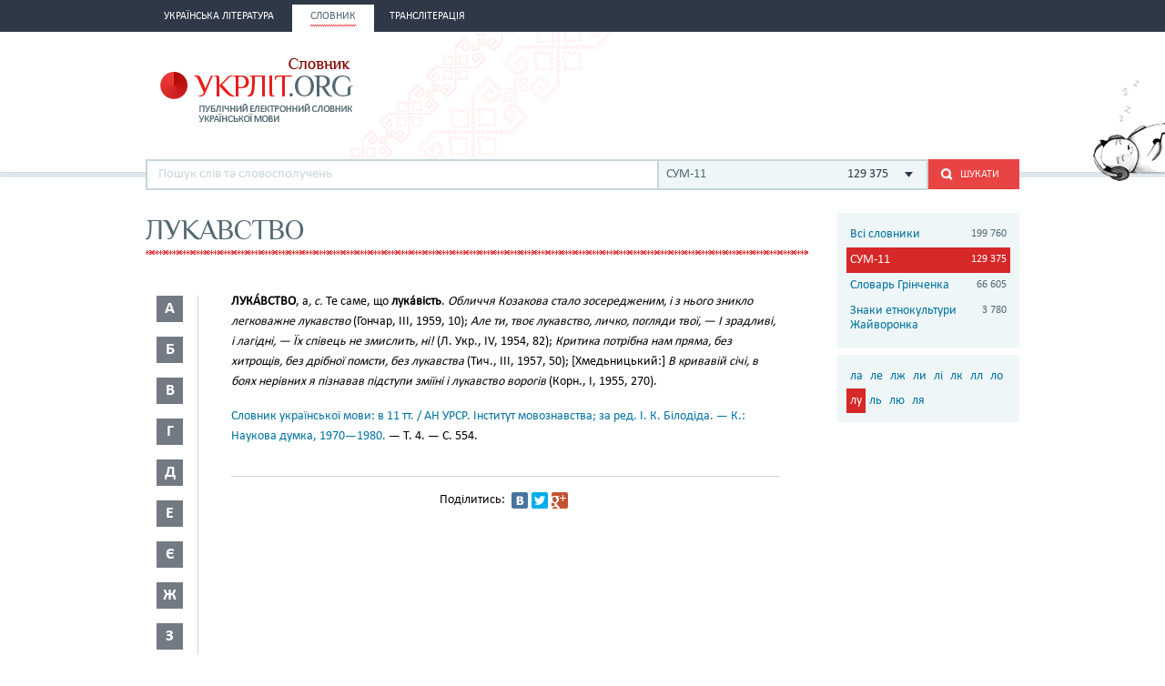

--- FILE ---
content_type: text/html; charset=utf-8
request_url: http://ukrlit.org/slovnyk/slovnyk_ukrainskoi_movy_v_11_tomakh/%D0%BB%D1%83%D0%BA%D0%B0%D0%B2%D1%81%D1%82%D0%B2%D0%BE
body_size: 10269
content:
<!DOCTYPE html><html itemscope itemtype="http://schema.org/WebPage">

<!--[if IE 8]>
<html lang="uk" class="ie8"><![endif]-->
<!--[if gt IE 8]>
<html lang="uk" itemscope itemtype="http://schema.org/WebPage"><![endif]-->

<head>
    <meta charset="utf-8">
    <meta http-equiv="X-UA-Compatible" content="IE=edge" />
    <!-- Twitter Card data -->
<meta name="twitter:card" content="summary">
<meta name="twitter:site" content="УКРЛІТ.ORG">
<meta name="twitter:title" content="лукавство - СУМ-11">
<meta name="twitter:description" content="лукавство - СУМ-11">
<meta name="twitter:creator" content="@author_handle">
<meta name="twitter:image" content="/img/logo-main.png">

<!-- Open Graph data -->
<meta property="og:title" content="лукавство - СУМ-11"/>
<meta property="og:type" content="article"/>
<meta property="og:image" content="/img/logo-main.png"/>
<meta property="og:description" content="лукавство - СУМ-11"/>
<meta property="og:site_name" content="УКРЛІТ.ORG"/>
<meta property="fb:admins" content="100000368234427, 100002068492526"/>

<!-- Schema.org markup for Google+ -->
<meta itemprop="name" content="лукавство - СУМ-11">
<meta itemprop="description" content="лукавство - СУМ-11">
<meta itemprop="image" content="/img/logo-main.png">
<meta name="description" content="ЛУКА́ВСТВО, а, с. Те саме, що лука́вість. Обличчя Козакова стало зосередженим, і з нього зникло легковажне лукавство (Гончар, III, 1959, 10); Але ти, твоє лукавство, личко, погляди твої, — І зрадливі, і лагідні, — Їх співець не змислить, ні! (Л. Укр., IV, 1954, 82); Критика потрібна нам пряма, без хитрощів, без дрібної помсти, без лукавства (Тич., III, 1957, 50); [Xмедьницький:] В кривавій січі, в боях нерівних я пізнавав підступи зміїні і лукавство ворогів (Корн"><title>лукавство - СУМ-11</title><link href="/min?g=css" media="screen" rel="stylesheet" type="text/css">
<link href="/slovnyk/%D0%BB%D1%83%D0%BA%D0%B0%D0%B2%D1%81%D1%82%D0%B2%D0%BE" rel="canonical">
<link href="/favicon.ico" rel="shortcut icon"></head>
<body>
<script>
    (function(i,s,o,g,r,a,m){i['GoogleAnalyticsObject']=r;i[r]=i[r]||function(){
        (i[r].q=i[r].q||[]).push(arguments)},i[r].l=1*new Date();a=s.createElement(o),
        m=s.getElementsByTagName(o)[0];a.async=1;a.src=g;m.parentNode.insertBefore(a,m)
    })(window,document,'script','//www.google-analytics.com/analytics.js','ga');

    ga('create', 'UA-2895095-1', 'auto');
    ga('send', 'pageview');
</script>
<!-- BEGIN .wrap -->
<section class="page">
    <header class="header">
    <div class="header__topper">
        <div class="header__inner">
            <nav class="nav">
                <ul><li class="nav__item"><h2><a href="&#x2F;"><span>Українська література</span></a></h2></li><li class="nav__item is-active"><h2><a href="&#x2F;slovnyk"><span>Словник</span></a></h2></li><li class="nav__item"><h2><a href="&#x2F;transliteratsiia"><span>Транслітерація</span></a></h2></li></ul>            </nav>
        </div>
    </div>

    <div class="header__content">
        <div class="header__inner">
            <div class="cat">
                <a title="Про УКРЛІТ.ORG" href="/pro_nas"><img src="/img/cat.png"
                                                                                        alt="Про УКРЛІТ.ORG" width="165"
                                                                                        height="112"></a>
            </div>

            <h1 class="logo logo_slovnik"><a href="/slovnyk"></a></h1>

            <div class="header__banner">
    <ins class="adsbygoogle"
         style="display:inline-block;width:468px;height:60px"
         data-ad-client="ca-pub-0445727382672293"
         data-ad-slot="6587698710"></ins>
    <script>
        (adsbygoogle = window.adsbygoogle || []).push({});
    </script>
</div>

            <div class="l-dictionary-search">
                <div class="dictionary-search">
                    <div class="auto-fit">
                        <input id="dict-input" type="text" placeholder="Пошук слів та словосполучень"
                               data-url="/slovnyk/search">
                        <ul id="dict-list" class="auto-fit__dropdown" style="display: none;"></ul>
                    </div>

                    <div class="l-select">
                        <div class="select">
                                                            <input id="search-dict" type="hidden"
                                       value="3">

                                <p class="select__value">
                                    <span class="select__value-left">
                                        СУМ-11                                    </span>
                                    <span class="select__value-right">
                                        129 375                                    </span>
                                </p>
                                                    </div>
                        <ul class="select__dropdown" style="display: none;">
                            <li data-attr="all">
                                <div class="select__value-left">
                                    <p class="select__value-title">Всі словники</p>

                                    <p class="select__value-text">Тлумачний он-лайн словник української мови
                                        «СЛОВНИК.УКРЛІТ.ORG» об’єднує слова та словосполучення з різних
                                        словників.</p>
                                </div>
                                <span class="select__value-right">199 760</span>
                            </li>

                                                            <li data-attr="3">
                                    <div class="select__value-left">
                                        <p class="select__value-title">СУМ-11</p>

                                        <p class="select__value-text">Словник української мови в 11 томах (СУМ-11)</p>
                                    </div>
                                    <span class="select__value-right">129 375</span>
                                </li>
                                                            <li data-attr="4">
                                    <div class="select__value-left">
                                        <p class="select__value-title">Словарь Грінченка</p>

                                        <p class="select__value-text">Грінченко. Словарь української мови</p>
                                    </div>
                                    <span class="select__value-right">66 605</span>
                                </li>
                                                            <li data-attr="1">
                                    <div class="select__value-left">
                                        <p class="select__value-title">Знаки етнокультури Жайворонка</p>

                                        <p class="select__value-text">Жайворонок. Знаки української етнокультури</p>
                                    </div>
                                    <span class="select__value-right">3 780</span>
                                </li>
                                                    </ul>
                    </div>

                    <button id="search-submit" type="submit" class="btn-search"><i class="ico-search"></i><span
                            class="uppercase">Шукати</span>
                    </button>
                </div>
            </div>
        </div>
    </div>
</header>
    <div class="container">
        <div class="main slovnik">
    <div class="slovnik__topper">
        <h2 class="h2 uppercase">лукавство</h2>
    </div>
    <div class="slovnik__letters slovnik__letters_mod">
        <div class="letters">
    <ul>
                    <li class="letters__item">
                <div class="letter">
                    <p>а</p>
                </div>
                <div class="letters__dropdown letters__dropdown_opacity">
                    <ul>
                                                    <li>
                                <a href="/slovnyk/slovnyk_ukrainskoi_movy_v_11_tomakh/%D0%B0%D0%B1~">аб</a>
                            </li>
                                                    <li>
                                <a href="/slovnyk/slovnyk_ukrainskoi_movy_v_11_tomakh/%D0%B0%D0%B2~">ав</a>
                            </li>
                                                    <li>
                                <a href="/slovnyk/slovnyk_ukrainskoi_movy_v_11_tomakh/%D0%B0%D0%B3~">аг</a>
                            </li>
                                                    <li>
                                <a href="/slovnyk/slovnyk_ukrainskoi_movy_v_11_tomakh/%D0%B0%D0%B4~">ад</a>
                            </li>
                                                    <li>
                                <a href="/slovnyk/slovnyk_ukrainskoi_movy_v_11_tomakh/%D0%B0%D0%B5~">ае</a>
                            </li>
                                                    <li>
                                <a href="/slovnyk/slovnyk_ukrainskoi_movy_v_11_tomakh/%D0%B0%D1%94~">ає</a>
                            </li>
                                                    <li>
                                <a href="/slovnyk/slovnyk_ukrainskoi_movy_v_11_tomakh/%D0%B0%D0%B6~">аж</a>
                            </li>
                                                    <li>
                                <a href="/slovnyk/slovnyk_ukrainskoi_movy_v_11_tomakh/%D0%B0%D0%B7~">аз</a>
                            </li>
                                                    <li>
                                <a href="/slovnyk/slovnyk_ukrainskoi_movy_v_11_tomakh/%D0%B0%D0%B9~">ай</a>
                            </li>
                                                    <li>
                                <a href="/slovnyk/slovnyk_ukrainskoi_movy_v_11_tomakh/%D0%B0%D0%BA~">ак</a>
                            </li>
                                                    <li>
                                <a href="/slovnyk/slovnyk_ukrainskoi_movy_v_11_tomakh/%D0%B0%D0%BB~">ал</a>
                            </li>
                                                    <li>
                                <a href="/slovnyk/slovnyk_ukrainskoi_movy_v_11_tomakh/%D0%B0%D0%BC~">ам</a>
                            </li>
                                                    <li>
                                <a href="/slovnyk/slovnyk_ukrainskoi_movy_v_11_tomakh/%D0%B0%D0%BD~">ан</a>
                            </li>
                                                    <li>
                                <a href="/slovnyk/slovnyk_ukrainskoi_movy_v_11_tomakh/%D0%B0%D0%BE~">ао</a>
                            </li>
                                                    <li>
                                <a href="/slovnyk/slovnyk_ukrainskoi_movy_v_11_tomakh/%D0%B0%D0%BF~">ап</a>
                            </li>
                                                    <li>
                                <a href="/slovnyk/slovnyk_ukrainskoi_movy_v_11_tomakh/%D0%B0%D1%80~">ар</a>
                            </li>
                                                    <li>
                                <a href="/slovnyk/slovnyk_ukrainskoi_movy_v_11_tomakh/%D0%B0%D1%81~">ас</a>
                            </li>
                                                    <li>
                                <a href="/slovnyk/slovnyk_ukrainskoi_movy_v_11_tomakh/%D0%B0%D1%82~">ат</a>
                            </li>
                                                    <li>
                                <a href="/slovnyk/slovnyk_ukrainskoi_movy_v_11_tomakh/%D0%B0%D1%83~">ау</a>
                            </li>
                                                    <li>
                                <a href="/slovnyk/slovnyk_ukrainskoi_movy_v_11_tomakh/%D0%B0%D1%84~">аф</a>
                            </li>
                                                    <li>
                                <a href="/slovnyk/slovnyk_ukrainskoi_movy_v_11_tomakh/%D0%B0%D1%85~">ах</a>
                            </li>
                                                    <li>
                                <a href="/slovnyk/slovnyk_ukrainskoi_movy_v_11_tomakh/%D0%B0%D1%86~">ац</a>
                            </li>
                                                    <li>
                                <a href="/slovnyk/slovnyk_ukrainskoi_movy_v_11_tomakh/%D0%B0%D1%87~">ач</a>
                            </li>
                                                    <li>
                                <a href="/slovnyk/slovnyk_ukrainskoi_movy_v_11_tomakh/%D0%B0%D1%88~">аш</a>
                            </li>
                                                    <li>
                                <a href="/slovnyk/slovnyk_ukrainskoi_movy_v_11_tomakh/%D0%B0%D1%8F~">ая</a>
                            </li>
                                            </ul>
                </div>
            </li>
                    <li class="letters__item">
                <div class="letter">
                    <p>б</p>
                </div>
                <div class="letters__dropdown letters__dropdown_opacity">
                    <ul>
                                                    <li>
                                <a href="/slovnyk/slovnyk_ukrainskoi_movy_v_11_tomakh/%D0%B1%D0%B0~">ба</a>
                            </li>
                                                    <li>
                                <a href="/slovnyk/slovnyk_ukrainskoi_movy_v_11_tomakh/%D0%B1%D0%B3~">бг</a>
                            </li>
                                                    <li>
                                <a href="/slovnyk/slovnyk_ukrainskoi_movy_v_11_tomakh/%D0%B1%D0%B4~">бд</a>
                            </li>
                                                    <li>
                                <a href="/slovnyk/slovnyk_ukrainskoi_movy_v_11_tomakh/%D0%B1%D0%B5~">бе</a>
                            </li>
                                                    <li>
                                <a href="/slovnyk/slovnyk_ukrainskoi_movy_v_11_tomakh/%D0%B1%D1%94~">бє</a>
                            </li>
                                                    <li>
                                <a href="/slovnyk/slovnyk_ukrainskoi_movy_v_11_tomakh/%D0%B1%D0%B8~">би</a>
                            </li>
                                                    <li>
                                <a href="/slovnyk/slovnyk_ukrainskoi_movy_v_11_tomakh/%D0%B1%D1%96~">бі</a>
                            </li>
                                                    <li>
                                <a href="/slovnyk/slovnyk_ukrainskoi_movy_v_11_tomakh/%D0%B1%D0%BB~">бл</a>
                            </li>
                                                    <li>
                                <a href="/slovnyk/slovnyk_ukrainskoi_movy_v_11_tomakh/%D0%B1%D0%BE~">бо</a>
                            </li>
                                                    <li>
                                <a href="/slovnyk/slovnyk_ukrainskoi_movy_v_11_tomakh/%D0%B1%D1%80~">бр</a>
                            </li>
                                                    <li>
                                <a href="/slovnyk/slovnyk_ukrainskoi_movy_v_11_tomakh/%D0%B1%D1%83~">бу</a>
                            </li>
                                                    <li>
                                <a href="/slovnyk/slovnyk_ukrainskoi_movy_v_11_tomakh/%D0%B1%D1%8E~">бю</a>
                            </li>
                                                    <li>
                                <a href="/slovnyk/slovnyk_ukrainskoi_movy_v_11_tomakh/%D0%B1%D1%8F~">бя</a>
                            </li>
                                            </ul>
                </div>
            </li>
                    <li class="letters__item">
                <div class="letter">
                    <p>в</p>
                </div>
                <div class="letters__dropdown letters__dropdown_opacity">
                    <ul>
                                                    <li>
                                <a href="/slovnyk/slovnyk_ukrainskoi_movy_v_11_tomakh/%D0%B2%D0%B0~">ва</a>
                            </li>
                                                    <li>
                                <a href="/slovnyk/slovnyk_ukrainskoi_movy_v_11_tomakh/%D0%B2%D0%B1~">вб</a>
                            </li>
                                                    <li>
                                <a href="/slovnyk/slovnyk_ukrainskoi_movy_v_11_tomakh/%D0%B2%D0%B2~">вв</a>
                            </li>
                                                    <li>
                                <a href="/slovnyk/slovnyk_ukrainskoi_movy_v_11_tomakh/%D0%B2%D0%B3~">вг</a>
                            </li>
                                                    <li>
                                <a href="/slovnyk/slovnyk_ukrainskoi_movy_v_11_tomakh/%D0%B2%D0%B4~">вд</a>
                            </li>
                                                    <li>
                                <a href="/slovnyk/slovnyk_ukrainskoi_movy_v_11_tomakh/%D0%B2%D0%B5~">ве</a>
                            </li>
                                                    <li>
                                <a href="/slovnyk/slovnyk_ukrainskoi_movy_v_11_tomakh/%D0%B2%D0%B6~">вж</a>
                            </li>
                                                    <li>
                                <a href="/slovnyk/slovnyk_ukrainskoi_movy_v_11_tomakh/%D0%B2%D0%B7~">вз</a>
                            </li>
                                                    <li>
                                <a href="/slovnyk/slovnyk_ukrainskoi_movy_v_11_tomakh/%D0%B2%D0%B8~">ви</a>
                            </li>
                                                    <li>
                                <a href="/slovnyk/slovnyk_ukrainskoi_movy_v_11_tomakh/%D0%B2%D1%96~">ві</a>
                            </li>
                                                    <li>
                                <a href="/slovnyk/slovnyk_ukrainskoi_movy_v_11_tomakh/%D0%B2%D1%97~">вї</a>
                            </li>
                                                    <li>
                                <a href="/slovnyk/slovnyk_ukrainskoi_movy_v_11_tomakh/%D0%B2%D0%B9~">вй</a>
                            </li>
                                                    <li>
                                <a href="/slovnyk/slovnyk_ukrainskoi_movy_v_11_tomakh/%D0%B2%D0%BA~">вк</a>
                            </li>
                                                    <li>
                                <a href="/slovnyk/slovnyk_ukrainskoi_movy_v_11_tomakh/%D0%B2%D0%BB~">вл</a>
                            </li>
                                                    <li>
                                <a href="/slovnyk/slovnyk_ukrainskoi_movy_v_11_tomakh/%D0%B2%D0%BC~">вм</a>
                            </li>
                                                    <li>
                                <a href="/slovnyk/slovnyk_ukrainskoi_movy_v_11_tomakh/%D0%B2%D0%BD~">вн</a>
                            </li>
                                                    <li>
                                <a href="/slovnyk/slovnyk_ukrainskoi_movy_v_11_tomakh/%D0%B2%D0%BE~">во</a>
                            </li>
                                                    <li>
                                <a href="/slovnyk/slovnyk_ukrainskoi_movy_v_11_tomakh/%D0%B2%D0%BF~">вп</a>
                            </li>
                                                    <li>
                                <a href="/slovnyk/slovnyk_ukrainskoi_movy_v_11_tomakh/%D0%B2%D1%80~">вр</a>
                            </li>
                                                    <li>
                                <a href="/slovnyk/slovnyk_ukrainskoi_movy_v_11_tomakh/%D0%B2%D1%81~">вс</a>
                            </li>
                                                    <li>
                                <a href="/slovnyk/slovnyk_ukrainskoi_movy_v_11_tomakh/%D0%B2%D1%82~">вт</a>
                            </li>
                                                    <li>
                                <a href="/slovnyk/slovnyk_ukrainskoi_movy_v_11_tomakh/%D0%B2%D1%83~">ву</a>
                            </li>
                                                    <li>
                                <a href="/slovnyk/slovnyk_ukrainskoi_movy_v_11_tomakh/%D0%B2%D1%85~">вх</a>
                            </li>
                                                    <li>
                                <a href="/slovnyk/slovnyk_ukrainskoi_movy_v_11_tomakh/%D0%B2%D1%86~">вц</a>
                            </li>
                                                    <li>
                                <a href="/slovnyk/slovnyk_ukrainskoi_movy_v_11_tomakh/%D0%B2%D1%87~">вч</a>
                            </li>
                                                    <li>
                                <a href="/slovnyk/slovnyk_ukrainskoi_movy_v_11_tomakh/%D0%B2%D1%88~">вш</a>
                            </li>
                                                    <li>
                                <a href="/slovnyk/slovnyk_ukrainskoi_movy_v_11_tomakh/%D0%B2%D1%89~">вщ</a>
                            </li>
                                                    <li>
                                <a href="/slovnyk/slovnyk_ukrainskoi_movy_v_11_tomakh/%D0%B2%D1%8E~">вю</a>
                            </li>
                                                    <li>
                                <a href="/slovnyk/slovnyk_ukrainskoi_movy_v_11_tomakh/%D0%B2%D1%8F~">вя</a>
                            </li>
                                            </ul>
                </div>
            </li>
                    <li class="letters__item">
                <div class="letter">
                    <p>г</p>
                </div>
                <div class="letters__dropdown letters__dropdown_opacity">
                    <ul>
                                                    <li>
                                <a href="/slovnyk/slovnyk_ukrainskoi_movy_v_11_tomakh/%D0%B3%D0%B0~">га</a>
                            </li>
                                                    <li>
                                <a href="/slovnyk/slovnyk_ukrainskoi_movy_v_11_tomakh/%D0%B3%D0%B2~">гв</a>
                            </li>
                                                    <li>
                                <a href="/slovnyk/slovnyk_ukrainskoi_movy_v_11_tomakh/%D0%B3%D0%B5~">ге</a>
                            </li>
                                                    <li>
                                <a href="/slovnyk/slovnyk_ukrainskoi_movy_v_11_tomakh/%D0%B3%D0%B7~">гз</a>
                            </li>
                                                    <li>
                                <a href="/slovnyk/slovnyk_ukrainskoi_movy_v_11_tomakh/%D0%B3%D0%B8~">ги</a>
                            </li>
                                                    <li>
                                <a href="/slovnyk/slovnyk_ukrainskoi_movy_v_11_tomakh/%D0%B3%D1%96~">гі</a>
                            </li>
                                                    <li>
                                <a href="/slovnyk/slovnyk_ukrainskoi_movy_v_11_tomakh/%D0%B3%D0%BB~">гл</a>
                            </li>
                                                    <li>
                                <a href="/slovnyk/slovnyk_ukrainskoi_movy_v_11_tomakh/%D0%B3%D0%BC~">гм</a>
                            </li>
                                                    <li>
                                <a href="/slovnyk/slovnyk_ukrainskoi_movy_v_11_tomakh/%D0%B3%D0%BD~">гн</a>
                            </li>
                                                    <li>
                                <a href="/slovnyk/slovnyk_ukrainskoi_movy_v_11_tomakh/%D0%B3%D0%BE~">го</a>
                            </li>
                                                    <li>
                                <a href="/slovnyk/slovnyk_ukrainskoi_movy_v_11_tomakh/%D0%B3%D0%BF~">гп</a>
                            </li>
                                                    <li>
                                <a href="/slovnyk/slovnyk_ukrainskoi_movy_v_11_tomakh/%D0%B3%D1%80~">гр</a>
                            </li>
                                                    <li>
                                <a href="/slovnyk/slovnyk_ukrainskoi_movy_v_11_tomakh/%D0%B3%D1%81~">гс</a>
                            </li>
                                                    <li>
                                <a href="/slovnyk/slovnyk_ukrainskoi_movy_v_11_tomakh/%D0%B3%D1%83~">гу</a>
                            </li>
                                                    <li>
                                <a href="/slovnyk/slovnyk_ukrainskoi_movy_v_11_tomakh/%D0%B3%D1%8F~">гя</a>
                            </li>
                                            </ul>
                </div>
            </li>
                    <li class="letters__item">
                <div class="letter">
                    <p>д</p>
                </div>
                <div class="letters__dropdown letters__dropdown_opacity">
                    <ul>
                                                    <li>
                                <a href="/slovnyk/slovnyk_ukrainskoi_movy_v_11_tomakh/%D0%B4%D0%B0~">да</a>
                            </li>
                                                    <li>
                                <a href="/slovnyk/slovnyk_ukrainskoi_movy_v_11_tomakh/%D0%B4%D0%B1~">дб</a>
                            </li>
                                                    <li>
                                <a href="/slovnyk/slovnyk_ukrainskoi_movy_v_11_tomakh/%D0%B4%D0%B2~">дв</a>
                            </li>
                                                    <li>
                                <a href="/slovnyk/slovnyk_ukrainskoi_movy_v_11_tomakh/%D0%B4%D0%B5~">де</a>
                            </li>
                                                    <li>
                                <a href="/slovnyk/slovnyk_ukrainskoi_movy_v_11_tomakh/%D0%B4%D0%B6~">дж</a>
                            </li>
                                                    <li>
                                <a href="/slovnyk/slovnyk_ukrainskoi_movy_v_11_tomakh/%D0%B4%D0%B7~">дз</a>
                            </li>
                                                    <li>
                                <a href="/slovnyk/slovnyk_ukrainskoi_movy_v_11_tomakh/%D0%B4%D0%B8~">ди</a>
                            </li>
                                                    <li>
                                <a href="/slovnyk/slovnyk_ukrainskoi_movy_v_11_tomakh/%D0%B4%D1%96~">ді</a>
                            </li>
                                                    <li>
                                <a href="/slovnyk/slovnyk_ukrainskoi_movy_v_11_tomakh/%D0%B4%D0%BB~">дл</a>
                            </li>
                                                    <li>
                                <a href="/slovnyk/slovnyk_ukrainskoi_movy_v_11_tomakh/%D0%B4%D0%BC~">дм</a>
                            </li>
                                                    <li>
                                <a href="/slovnyk/slovnyk_ukrainskoi_movy_v_11_tomakh/%D0%B4%D0%BD~">дн</a>
                            </li>
                                                    <li>
                                <a href="/slovnyk/slovnyk_ukrainskoi_movy_v_11_tomakh/%D0%B4%D0%BE~">до</a>
                            </li>
                                                    <li>
                                <a href="/slovnyk/slovnyk_ukrainskoi_movy_v_11_tomakh/%D0%B4%D0%BF~">дп</a>
                            </li>
                                                    <li>
                                <a href="/slovnyk/slovnyk_ukrainskoi_movy_v_11_tomakh/%D0%B4%D1%80~">др</a>
                            </li>
                                                    <li>
                                <a href="/slovnyk/slovnyk_ukrainskoi_movy_v_11_tomakh/%D0%B4%D1%83~">ду</a>
                            </li>
                                                    <li>
                                <a href="/slovnyk/slovnyk_ukrainskoi_movy_v_11_tomakh/%D0%B4%D1%8C~">дь</a>
                            </li>
                                                    <li>
                                <a href="/slovnyk/slovnyk_ukrainskoi_movy_v_11_tomakh/%D0%B4%D1%8E~">дю</a>
                            </li>
                                                    <li>
                                <a href="/slovnyk/slovnyk_ukrainskoi_movy_v_11_tomakh/%D0%B4%D1%8F~">дя</a>
                            </li>
                                            </ul>
                </div>
            </li>
                    <li class="letters__item">
                <div class="letter">
                    <p>е</p>
                </div>
                <div class="letters__dropdown letters__dropdown_opacity">
                    <ul>
                                                    <li>
                                <a href="/slovnyk/slovnyk_ukrainskoi_movy_v_11_tomakh/%D0%B5%D0%B1~">еб</a>
                            </li>
                                                    <li>
                                <a href="/slovnyk/slovnyk_ukrainskoi_movy_v_11_tomakh/%D0%B5%D0%B2~">ев</a>
                            </li>
                                                    <li>
                                <a href="/slovnyk/slovnyk_ukrainskoi_movy_v_11_tomakh/%D0%B5%D0%B3~">ег</a>
                            </li>
                                                    <li>
                                <a href="/slovnyk/slovnyk_ukrainskoi_movy_v_11_tomakh/%D0%B5%D0%B4~">ед</a>
                            </li>
                                                    <li>
                                <a href="/slovnyk/slovnyk_ukrainskoi_movy_v_11_tomakh/%D0%B5%D0%B6~">еж</a>
                            </li>
                                                    <li>
                                <a href="/slovnyk/slovnyk_ukrainskoi_movy_v_11_tomakh/%D0%B5%D0%B7~">ез</a>
                            </li>
                                                    <li>
                                <a href="/slovnyk/slovnyk_ukrainskoi_movy_v_11_tomakh/%D0%B5%D0%B9~">ей</a>
                            </li>
                                                    <li>
                                <a href="/slovnyk/slovnyk_ukrainskoi_movy_v_11_tomakh/%D0%B5%D0%BA~">ек</a>
                            </li>
                                                    <li>
                                <a href="/slovnyk/slovnyk_ukrainskoi_movy_v_11_tomakh/%D0%B5%D0%BB~">ел</a>
                            </li>
                                                    <li>
                                <a href="/slovnyk/slovnyk_ukrainskoi_movy_v_11_tomakh/%D0%B5%D0%BC~">ем</a>
                            </li>
                                                    <li>
                                <a href="/slovnyk/slovnyk_ukrainskoi_movy_v_11_tomakh/%D0%B5%D0%BD~">ен</a>
                            </li>
                                                    <li>
                                <a href="/slovnyk/slovnyk_ukrainskoi_movy_v_11_tomakh/%D0%B5%D0%BE~">ео</a>
                            </li>
                                                    <li>
                                <a href="/slovnyk/slovnyk_ukrainskoi_movy_v_11_tomakh/%D0%B5%D0%BF~">еп</a>
                            </li>
                                                    <li>
                                <a href="/slovnyk/slovnyk_ukrainskoi_movy_v_11_tomakh/%D0%B5%D1%80~">ер</a>
                            </li>
                                                    <li>
                                <a href="/slovnyk/slovnyk_ukrainskoi_movy_v_11_tomakh/%D0%B5%D1%81~">ес</a>
                            </li>
                                                    <li>
                                <a href="/slovnyk/slovnyk_ukrainskoi_movy_v_11_tomakh/%D0%B5%D1%82~">ет</a>
                            </li>
                                                    <li>
                                <a href="/slovnyk/slovnyk_ukrainskoi_movy_v_11_tomakh/%D0%B5%D1%84~">еф</a>
                            </li>
                                                    <li>
                                <a href="/slovnyk/slovnyk_ukrainskoi_movy_v_11_tomakh/%D0%B5%D1%85~">ех</a>
                            </li>
                                                    <li>
                                <a href="/slovnyk/slovnyk_ukrainskoi_movy_v_11_tomakh/%D0%B5%D1%87~">еч</a>
                            </li>
                                                    <li>
                                <a href="/slovnyk/slovnyk_ukrainskoi_movy_v_11_tomakh/%D0%B5%D1%88~">еш</a>
                            </li>
                                            </ul>
                </div>
            </li>
                    <li class="letters__item">
                <div class="letter">
                    <p>є</p>
                </div>
                <div class="letters__dropdown letters__dropdown_opacity">
                    <ul>
                                                    <li>
                                <a href="/slovnyk/slovnyk_ukrainskoi_movy_v_11_tomakh/%D1%94%D0%B2~">єв</a>
                            </li>
                                                    <li>
                                <a href="/slovnyk/slovnyk_ukrainskoi_movy_v_11_tomakh/%D1%94%D0%B3~">єг</a>
                            </li>
                                                    <li>
                                <a href="/slovnyk/slovnyk_ukrainskoi_movy_v_11_tomakh/%D1%94%D0%B4~">єд</a>
                            </li>
                                                    <li>
                                <a href="/slovnyk/slovnyk_ukrainskoi_movy_v_11_tomakh/%D1%94%D0%B5~">єе</a>
                            </li>
                                                    <li>
                                <a href="/slovnyk/slovnyk_ukrainskoi_movy_v_11_tomakh/%D1%94%D0%B6~">єж</a>
                            </li>
                                                    <li>
                                <a href="/slovnyk/slovnyk_ukrainskoi_movy_v_11_tomakh/%D1%94%D0%B7~">єз</a>
                            </li>
                                                    <li>
                                <a href="/slovnyk/slovnyk_ukrainskoi_movy_v_11_tomakh/%D1%94%D0%B9~">єй</a>
                            </li>
                                                    <li>
                                <a href="/slovnyk/slovnyk_ukrainskoi_movy_v_11_tomakh/%D1%94%D0%BB~">єл</a>
                            </li>
                                                    <li>
                                <a href="/slovnyk/slovnyk_ukrainskoi_movy_v_11_tomakh/%D1%94%D0%BC~">єм</a>
                            </li>
                                                    <li>
                                <a href="/slovnyk/slovnyk_ukrainskoi_movy_v_11_tomakh/%D1%94%D0%BD~">єн</a>
                            </li>
                                                    <li>
                                <a href="/slovnyk/slovnyk_ukrainskoi_movy_v_11_tomakh/%D1%94%D0%BF~">єп</a>
                            </li>
                                                    <li>
                                <a href="/slovnyk/slovnyk_ukrainskoi_movy_v_11_tomakh/%D1%94%D1%80~">єр</a>
                            </li>
                                                    <li>
                                <a href="/slovnyk/slovnyk_ukrainskoi_movy_v_11_tomakh/%D1%94%D1%81~">єс</a>
                            </li>
                                                    <li>
                                <a href="/slovnyk/slovnyk_ukrainskoi_movy_v_11_tomakh/%D1%94%D1%84~">єф</a>
                            </li>
                                                    <li>
                                <a href="/slovnyk/slovnyk_ukrainskoi_movy_v_11_tomakh/%D1%94%D1%85~">єх</a>
                            </li>
                                            </ul>
                </div>
            </li>
                    <li class="letters__item">
                <div class="letter">
                    <p>ж</p>
                </div>
                <div class="letters__dropdown letters__dropdown_opacity">
                    <ul>
                                                    <li>
                                <a href="/slovnyk/slovnyk_ukrainskoi_movy_v_11_tomakh/%D0%B6%D0%B0~">жа</a>
                            </li>
                                                    <li>
                                <a href="/slovnyk/slovnyk_ukrainskoi_movy_v_11_tomakh/%D0%B6%D0%B1~">жб</a>
                            </li>
                                                    <li>
                                <a href="/slovnyk/slovnyk_ukrainskoi_movy_v_11_tomakh/%D0%B6%D0%B2~">жв</a>
                            </li>
                                                    <li>
                                <a href="/slovnyk/slovnyk_ukrainskoi_movy_v_11_tomakh/%D0%B6%D0%B3~">жг</a>
                            </li>
                                                    <li>
                                <a href="/slovnyk/slovnyk_ukrainskoi_movy_v_11_tomakh/%D0%B6%D0%B4~">жд</a>
                            </li>
                                                    <li>
                                <a href="/slovnyk/slovnyk_ukrainskoi_movy_v_11_tomakh/%D0%B6%D0%B5~">же</a>
                            </li>
                                                    <li>
                                <a href="/slovnyk/slovnyk_ukrainskoi_movy_v_11_tomakh/%D0%B6%D0%B8~">жи</a>
                            </li>
                                                    <li>
                                <a href="/slovnyk/slovnyk_ukrainskoi_movy_v_11_tomakh/%D0%B6%D1%96~">жі</a>
                            </li>
                                                    <li>
                                <a href="/slovnyk/slovnyk_ukrainskoi_movy_v_11_tomakh/%D0%B6%D0%BB~">жл</a>
                            </li>
                                                    <li>
                                <a href="/slovnyk/slovnyk_ukrainskoi_movy_v_11_tomakh/%D0%B6%D0%BC~">жм</a>
                            </li>
                                                    <li>
                                <a href="/slovnyk/slovnyk_ukrainskoi_movy_v_11_tomakh/%D0%B6%D0%BD~">жн</a>
                            </li>
                                                    <li>
                                <a href="/slovnyk/slovnyk_ukrainskoi_movy_v_11_tomakh/%D0%B6%D0%BE~">жо</a>
                            </li>
                                                    <li>
                                <a href="/slovnyk/slovnyk_ukrainskoi_movy_v_11_tomakh/%D0%B6%D1%80~">жр</a>
                            </li>
                                                    <li>
                                <a href="/slovnyk/slovnyk_ukrainskoi_movy_v_11_tomakh/%D0%B6%D1%83~">жу</a>
                            </li>
                                                    <li>
                                <a href="/slovnyk/slovnyk_ukrainskoi_movy_v_11_tomakh/%D0%B6%D1%8E~">жю</a>
                            </li>
                                            </ul>
                </div>
            </li>
                    <li class="letters__item">
                <div class="letter">
                    <p>з</p>
                </div>
                <div class="letters__dropdown letters__dropdown_opacity">
                    <ul>
                                                    <li>
                                <a href="/slovnyk/slovnyk_ukrainskoi_movy_v_11_tomakh/%D0%B7%D0%B0~">за</a>
                            </li>
                                                    <li>
                                <a href="/slovnyk/slovnyk_ukrainskoi_movy_v_11_tomakh/%D0%B7%D0%B1~">зб</a>
                            </li>
                                                    <li>
                                <a href="/slovnyk/slovnyk_ukrainskoi_movy_v_11_tomakh/%D0%B7%D0%B2~">зв</a>
                            </li>
                                                    <li>
                                <a href="/slovnyk/slovnyk_ukrainskoi_movy_v_11_tomakh/%D0%B7%D0%B3~">зг</a>
                            </li>
                                                    <li>
                                <a href="/slovnyk/slovnyk_ukrainskoi_movy_v_11_tomakh/%D0%B7%D0%B4~">зд</a>
                            </li>
                                                    <li>
                                <a href="/slovnyk/slovnyk_ukrainskoi_movy_v_11_tomakh/%D0%B7%D0%B5~">зе</a>
                            </li>
                                                    <li>
                                <a href="/slovnyk/slovnyk_ukrainskoi_movy_v_11_tomakh/%D0%B7%D1%94~">зє</a>
                            </li>
                                                    <li>
                                <a href="/slovnyk/slovnyk_ukrainskoi_movy_v_11_tomakh/%D0%B7%D0%B6~">зж</a>
                            </li>
                                                    <li>
                                <a href="/slovnyk/slovnyk_ukrainskoi_movy_v_11_tomakh/%D0%B7%D0%B7~">зз</a>
                            </li>
                                                    <li>
                                <a href="/slovnyk/slovnyk_ukrainskoi_movy_v_11_tomakh/%D0%B7%D0%B8~">зи</a>
                            </li>
                                                    <li>
                                <a href="/slovnyk/slovnyk_ukrainskoi_movy_v_11_tomakh/%D0%B7%D1%96~">зі</a>
                            </li>
                                                    <li>
                                <a href="/slovnyk/slovnyk_ukrainskoi_movy_v_11_tomakh/%D0%B7%D1%97~">зї</a>
                            </li>
                                                    <li>
                                <a href="/slovnyk/slovnyk_ukrainskoi_movy_v_11_tomakh/%D0%B7%D0%B9~">зй</a>
                            </li>
                                                    <li>
                                <a href="/slovnyk/slovnyk_ukrainskoi_movy_v_11_tomakh/%D0%B7%D0%BB~">зл</a>
                            </li>
                                                    <li>
                                <a href="/slovnyk/slovnyk_ukrainskoi_movy_v_11_tomakh/%D0%B7%D0%BC~">зм</a>
                            </li>
                                                    <li>
                                <a href="/slovnyk/slovnyk_ukrainskoi_movy_v_11_tomakh/%D0%B7%D0%BD~">зн</a>
                            </li>
                                                    <li>
                                <a href="/slovnyk/slovnyk_ukrainskoi_movy_v_11_tomakh/%D0%B7%D0%BE~">зо</a>
                            </li>
                                                    <li>
                                <a href="/slovnyk/slovnyk_ukrainskoi_movy_v_11_tomakh/%D0%B7%D0%BF~">зп</a>
                            </li>
                                                    <li>
                                <a href="/slovnyk/slovnyk_ukrainskoi_movy_v_11_tomakh/%D0%B7%D1%80~">зр</a>
                            </li>
                                                    <li>
                                <a href="/slovnyk/slovnyk_ukrainskoi_movy_v_11_tomakh/%D0%B7%D1%81~">зс</a>
                            </li>
                                                    <li>
                                <a href="/slovnyk/slovnyk_ukrainskoi_movy_v_11_tomakh/%D0%B7%D1%83~">зу</a>
                            </li>
                                                    <li>
                                <a href="/slovnyk/slovnyk_ukrainskoi_movy_v_11_tomakh/%D0%B7%D1%86~">зц</a>
                            </li>
                                                    <li>
                                <a href="/slovnyk/slovnyk_ukrainskoi_movy_v_11_tomakh/%D0%B7%D1%87~">зч</a>
                            </li>
                                                    <li>
                                <a href="/slovnyk/slovnyk_ukrainskoi_movy_v_11_tomakh/%D0%B7%D1%88~">зш</a>
                            </li>
                                                    <li>
                                <a href="/slovnyk/slovnyk_ukrainskoi_movy_v_11_tomakh/%D0%B7%D1%89~">зщ</a>
                            </li>
                                                    <li>
                                <a href="/slovnyk/slovnyk_ukrainskoi_movy_v_11_tomakh/%D0%B7%D1%8E~">зю</a>
                            </li>
                                                    <li>
                                <a href="/slovnyk/slovnyk_ukrainskoi_movy_v_11_tomakh/%D0%B7%D1%8F~">зя</a>
                            </li>
                                            </ul>
                </div>
            </li>
                    <li class="letters__item">
                <div class="letter">
                    <p>і</p>
                </div>
                <div class="letters__dropdown letters__dropdown_opacity">
                    <ul>
                                                    <li>
                                <a href="/slovnyk/slovnyk_ukrainskoi_movy_v_11_tomakh/%D1%96%D0%B1~">іб</a>
                            </li>
                                                    <li>
                                <a href="/slovnyk/slovnyk_ukrainskoi_movy_v_11_tomakh/%D1%96%D0%B2~">ів</a>
                            </li>
                                                    <li>
                                <a href="/slovnyk/slovnyk_ukrainskoi_movy_v_11_tomakh/%D1%96%D0%B3~">іг</a>
                            </li>
                                                    <li>
                                <a href="/slovnyk/slovnyk_ukrainskoi_movy_v_11_tomakh/%D1%96%D0%B4~">ід</a>
                            </li>
                                                    <li>
                                <a href="/slovnyk/slovnyk_ukrainskoi_movy_v_11_tomakh/%D1%96%D1%94~">іє</a>
                            </li>
                                                    <li>
                                <a href="/slovnyk/slovnyk_ukrainskoi_movy_v_11_tomakh/%D1%96%D0%B6~">іж</a>
                            </li>
                                                    <li>
                                <a href="/slovnyk/slovnyk_ukrainskoi_movy_v_11_tomakh/%D1%96%D0%B7~">із</a>
                            </li>
                                                    <li>
                                <a href="/slovnyk/slovnyk_ukrainskoi_movy_v_11_tomakh/%D1%96%D0%BA~">ік</a>
                            </li>
                                                    <li>
                                <a href="/slovnyk/slovnyk_ukrainskoi_movy_v_11_tomakh/%D1%96%D0%BB~">іл</a>
                            </li>
                                                    <li>
                                <a href="/slovnyk/slovnyk_ukrainskoi_movy_v_11_tomakh/%D1%96%D0%BC~">ім</a>
                            </li>
                                                    <li>
                                <a href="/slovnyk/slovnyk_ukrainskoi_movy_v_11_tomakh/%D1%96%D0%BD~">ін</a>
                            </li>
                                                    <li>
                                <a href="/slovnyk/slovnyk_ukrainskoi_movy_v_11_tomakh/%D1%96%D0%BE~">іо</a>
                            </li>
                                                    <li>
                                <a href="/slovnyk/slovnyk_ukrainskoi_movy_v_11_tomakh/%D1%96%D0%BF~">іп</a>
                            </li>
                                                    <li>
                                <a href="/slovnyk/slovnyk_ukrainskoi_movy_v_11_tomakh/%D1%96%D1%80~">ір</a>
                            </li>
                                                    <li>
                                <a href="/slovnyk/slovnyk_ukrainskoi_movy_v_11_tomakh/%D1%96%D1%81~">іс</a>
                            </li>
                                                    <li>
                                <a href="/slovnyk/slovnyk_ukrainskoi_movy_v_11_tomakh/%D1%96%D1%82~">іт</a>
                            </li>
                                                    <li>
                                <a href="/slovnyk/slovnyk_ukrainskoi_movy_v_11_tomakh/%D1%96%D1%83~">іу</a>
                            </li>
                                                    <li>
                                <a href="/slovnyk/slovnyk_ukrainskoi_movy_v_11_tomakh/%D1%96%D1%85~">іх</a>
                            </li>
                                                    <li>
                                <a href="/slovnyk/slovnyk_ukrainskoi_movy_v_11_tomakh/%D1%96%D1%88~">іш</a>
                            </li>
                                            </ul>
                </div>
            </li>
                    <li class="letters__item">
                <div class="letter">
                    <p>ї</p>
                </div>
                <div class="letters__dropdown letters__dropdown_opacity">
                    <ul>
                                                    <li>
                                <a href="/slovnyk/slovnyk_ukrainskoi_movy_v_11_tomakh/%D1%97%D0%B4~">їд</a>
                            </li>
                                                    <li>
                                <a href="/slovnyk/slovnyk_ukrainskoi_movy_v_11_tomakh/%D1%97%D0%B6~">їж</a>
                            </li>
                                                    <li>
                                <a href="/slovnyk/slovnyk_ukrainskoi_movy_v_11_tomakh/%D1%97%D0%B7~">їз</a>
                            </li>
                                                    <li>
                                <a href="/slovnyk/slovnyk_ukrainskoi_movy_v_11_tomakh/%D1%97%D0%B9~">їй</a>
                            </li>
                                                    <li>
                                <a href="/slovnyk/slovnyk_ukrainskoi_movy_v_11_tomakh/%D1%97%D1%81~">їс</a>
                            </li>
                                                    <li>
                                <a href="/slovnyk/slovnyk_ukrainskoi_movy_v_11_tomakh/%D1%97%D1%85~">їх</a>
                            </li>
                                            </ul>
                </div>
            </li>
                    <li class="letters__item">
                <div class="letter">
                    <p>й</p>
                </div>
                <div class="letters__dropdown letters__dropdown_opacity">
                    <ul>
                                                    <li>
                                <a href="/slovnyk/slovnyk_ukrainskoi_movy_v_11_tomakh/%D0%B9%D0%BC~">йм</a>
                            </li>
                                                    <li>
                                <a href="/slovnyk/slovnyk_ukrainskoi_movy_v_11_tomakh/%D0%B9%D0%BD~">йн</a>
                            </li>
                                                    <li>
                                <a href="/slovnyk/slovnyk_ukrainskoi_movy_v_11_tomakh/%D0%B9%D0%BE~">йо</a>
                            </li>
                                                    <li>
                                <a href="/slovnyk/slovnyk_ukrainskoi_movy_v_11_tomakh/%D0%B9%D1%82~">йт</a>
                            </li>
                                            </ul>
                </div>
            </li>
                    <li class="letters__item">
                <div class="letter">
                    <p>к</p>
                </div>
                <div class="letters__dropdown letters__dropdown_opacity">
                    <ul>
                                                    <li>
                                <a href="/slovnyk/slovnyk_ukrainskoi_movy_v_11_tomakh/%D0%BA%D0%B0~">ка</a>
                            </li>
                                                    <li>
                                <a href="/slovnyk/slovnyk_ukrainskoi_movy_v_11_tomakh/%D0%BA%D0%B2~">кв</a>
                            </li>
                                                    <li>
                                <a href="/slovnyk/slovnyk_ukrainskoi_movy_v_11_tomakh/%D0%BA%D0%B5~">ке</a>
                            </li>
                                                    <li>
                                <a href="/slovnyk/slovnyk_ukrainskoi_movy_v_11_tomakh/%D0%BA%D0%B8~">ки</a>
                            </li>
                                                    <li>
                                <a href="/slovnyk/slovnyk_ukrainskoi_movy_v_11_tomakh/%D0%BA%D1%96~">кі</a>
                            </li>
                                                    <li>
                                <a href="/slovnyk/slovnyk_ukrainskoi_movy_v_11_tomakh/%D0%BA%D0%BB~">кл</a>
                            </li>
                                                    <li>
                                <a href="/slovnyk/slovnyk_ukrainskoi_movy_v_11_tomakh/%D0%BA%D0%BC~">км</a>
                            </li>
                                                    <li>
                                <a href="/slovnyk/slovnyk_ukrainskoi_movy_v_11_tomakh/%D0%BA%D0%BD~">кн</a>
                            </li>
                                                    <li>
                                <a href="/slovnyk/slovnyk_ukrainskoi_movy_v_11_tomakh/%D0%BA%D0%BE~">ко</a>
                            </li>
                                                    <li>
                                <a href="/slovnyk/slovnyk_ukrainskoi_movy_v_11_tomakh/%D0%BA%D0%BF~">кп</a>
                            </li>
                                                    <li>
                                <a href="/slovnyk/slovnyk_ukrainskoi_movy_v_11_tomakh/%D0%BA%D1%80~">кр</a>
                            </li>
                                                    <li>
                                <a href="/slovnyk/slovnyk_ukrainskoi_movy_v_11_tomakh/%D0%BA%D1%81~">кс</a>
                            </li>
                                                    <li>
                                <a href="/slovnyk/slovnyk_ukrainskoi_movy_v_11_tomakh/%D0%BA%D1%82~">кт</a>
                            </li>
                                                    <li>
                                <a href="/slovnyk/slovnyk_ukrainskoi_movy_v_11_tomakh/%D0%BA%D1%83~">ку</a>
                            </li>
                                                    <li>
                                <a href="/slovnyk/slovnyk_ukrainskoi_movy_v_11_tomakh/%D0%BA%D1%85~">кх</a>
                            </li>
                                                    <li>
                                <a href="/slovnyk/slovnyk_ukrainskoi_movy_v_11_tomakh/%D0%BA%D1%88~">кш</a>
                            </li>
                                                    <li>
                                <a href="/slovnyk/slovnyk_ukrainskoi_movy_v_11_tomakh/%D0%BA%D1%8E~">кю</a>
                            </li>
                                                    <li>
                                <a href="/slovnyk/slovnyk_ukrainskoi_movy_v_11_tomakh/%D0%BA%D1%8F~">кя</a>
                            </li>
                                            </ul>
                </div>
            </li>
                    <li class="letters__item">
                <div class="letter">
                    <p>л</p>
                </div>
                <div class="letters__dropdown letters__dropdown_opacity">
                    <ul>
                                                    <li>
                                <a href="/slovnyk/slovnyk_ukrainskoi_movy_v_11_tomakh/%D0%BB%D0%B0~">ла</a>
                            </li>
                                                    <li>
                                <a href="/slovnyk/slovnyk_ukrainskoi_movy_v_11_tomakh/%D0%BB%D0%B5~">ле</a>
                            </li>
                                                    <li>
                                <a href="/slovnyk/slovnyk_ukrainskoi_movy_v_11_tomakh/%D0%BB%D0%B6~">лж</a>
                            </li>
                                                    <li>
                                <a href="/slovnyk/slovnyk_ukrainskoi_movy_v_11_tomakh/%D0%BB%D0%B8~">ли</a>
                            </li>
                                                    <li>
                                <a href="/slovnyk/slovnyk_ukrainskoi_movy_v_11_tomakh/%D0%BB%D1%96~">лі</a>
                            </li>
                                                    <li>
                                <a href="/slovnyk/slovnyk_ukrainskoi_movy_v_11_tomakh/%D0%BB%D0%BA~">лк</a>
                            </li>
                                                    <li>
                                <a href="/slovnyk/slovnyk_ukrainskoi_movy_v_11_tomakh/%D0%BB%D0%BB~">лл</a>
                            </li>
                                                    <li>
                                <a href="/slovnyk/slovnyk_ukrainskoi_movy_v_11_tomakh/%D0%BB%D0%BE~">ло</a>
                            </li>
                                                    <li>
                                <a href="/slovnyk/slovnyk_ukrainskoi_movy_v_11_tomakh/%D0%BB%D1%83~">лу</a>
                            </li>
                                                    <li>
                                <a href="/slovnyk/slovnyk_ukrainskoi_movy_v_11_tomakh/%D0%BB%D1%8C~">ль</a>
                            </li>
                                                    <li>
                                <a href="/slovnyk/slovnyk_ukrainskoi_movy_v_11_tomakh/%D0%BB%D1%8E~">лю</a>
                            </li>
                                                    <li>
                                <a href="/slovnyk/slovnyk_ukrainskoi_movy_v_11_tomakh/%D0%BB%D1%8F~">ля</a>
                            </li>
                                            </ul>
                </div>
            </li>
                    <li class="letters__item">
                <div class="letter">
                    <p>м</p>
                </div>
                <div class="letters__dropdown letters__dropdown_opacity">
                    <ul>
                                                    <li>
                                <a href="/slovnyk/slovnyk_ukrainskoi_movy_v_11_tomakh/%D0%BC%D0%B0~">ма</a>
                            </li>
                                                    <li>
                                <a href="/slovnyk/slovnyk_ukrainskoi_movy_v_11_tomakh/%D0%BC%D0%B5~">ме</a>
                            </li>
                                                    <li>
                                <a href="/slovnyk/slovnyk_ukrainskoi_movy_v_11_tomakh/%D0%BC%D0%B6~">мж</a>
                            </li>
                                                    <li>
                                <a href="/slovnyk/slovnyk_ukrainskoi_movy_v_11_tomakh/%D0%BC%D0%B7~">мз</a>
                            </li>
                                                    <li>
                                <a href="/slovnyk/slovnyk_ukrainskoi_movy_v_11_tomakh/%D0%BC%D0%B8~">ми</a>
                            </li>
                                                    <li>
                                <a href="/slovnyk/slovnyk_ukrainskoi_movy_v_11_tomakh/%D0%BC%D1%96~">мі</a>
                            </li>
                                                    <li>
                                <a href="/slovnyk/slovnyk_ukrainskoi_movy_v_11_tomakh/%D0%BC%D0%BB~">мл</a>
                            </li>
                                                    <li>
                                <a href="/slovnyk/slovnyk_ukrainskoi_movy_v_11_tomakh/%D0%BC%D0%BD~">мн</a>
                            </li>
                                                    <li>
                                <a href="/slovnyk/slovnyk_ukrainskoi_movy_v_11_tomakh/%D0%BC%D0%BE~">мо</a>
                            </li>
                                                    <li>
                                <a href="/slovnyk/slovnyk_ukrainskoi_movy_v_11_tomakh/%D0%BC%D1%80~">мр</a>
                            </li>
                                                    <li>
                                <a href="/slovnyk/slovnyk_ukrainskoi_movy_v_11_tomakh/%D0%BC%D1%81~">мс</a>
                            </li>
                                                    <li>
                                <a href="/slovnyk/slovnyk_ukrainskoi_movy_v_11_tomakh/%D0%BC%D1%82~">мт</a>
                            </li>
                                                    <li>
                                <a href="/slovnyk/slovnyk_ukrainskoi_movy_v_11_tomakh/%D0%BC%D1%83~">му</a>
                            </li>
                                                    <li>
                                <a href="/slovnyk/slovnyk_ukrainskoi_movy_v_11_tomakh/%D0%BC%D1%87~">мч</a>
                            </li>
                                                    <li>
                                <a href="/slovnyk/slovnyk_ukrainskoi_movy_v_11_tomakh/%D0%BC%D1%8E~">мю</a>
                            </li>
                                                    <li>
                                <a href="/slovnyk/slovnyk_ukrainskoi_movy_v_11_tomakh/%D0%BC%D1%8F~">мя</a>
                            </li>
                                            </ul>
                </div>
            </li>
                    <li class="letters__item">
                <div class="letter">
                    <p>н</p>
                </div>
                <div class="letters__dropdown letters__dropdown_opacity">
                    <ul>
                                                    <li>
                                <a href="/slovnyk/slovnyk_ukrainskoi_movy_v_11_tomakh/%D0%BD%D0%B0~">на</a>
                            </li>
                                                    <li>
                                <a href="/slovnyk/slovnyk_ukrainskoi_movy_v_11_tomakh/%D0%BD%D0%B3~">нг</a>
                            </li>
                                                    <li>
                                <a href="/slovnyk/slovnyk_ukrainskoi_movy_v_11_tomakh/%D0%BD%D0%B5~">не</a>
                            </li>
                                                    <li>
                                <a href="/slovnyk/slovnyk_ukrainskoi_movy_v_11_tomakh/%D0%BD%D0%B8~">ни</a>
                            </li>
                                                    <li>
                                <a href="/slovnyk/slovnyk_ukrainskoi_movy_v_11_tomakh/%D0%BD%D1%96~">ні</a>
                            </li>
                                                    <li>
                                <a href="/slovnyk/slovnyk_ukrainskoi_movy_v_11_tomakh/%D0%BD%D0%BE~">но</a>
                            </li>
                                                    <li>
                                <a href="/slovnyk/slovnyk_ukrainskoi_movy_v_11_tomakh/%D0%BD%D1%83~">ну</a>
                            </li>
                                                    <li>
                                <a href="/slovnyk/slovnyk_ukrainskoi_movy_v_11_tomakh/%D0%BD%D1%8C~">нь</a>
                            </li>
                                                    <li>
                                <a href="/slovnyk/slovnyk_ukrainskoi_movy_v_11_tomakh/%D0%BD%D1%8E~">ню</a>
                            </li>
                                                    <li>
                                <a href="/slovnyk/slovnyk_ukrainskoi_movy_v_11_tomakh/%D0%BD%D1%8F~">ня</a>
                            </li>
                                            </ul>
                </div>
            </li>
                    <li class="letters__item">
                <div class="letter">
                    <p>о</p>
                </div>
                <div class="letters__dropdown letters__dropdown_opacity">
                    <ul>
                                                    <li>
                                <a href="/slovnyk/slovnyk_ukrainskoi_movy_v_11_tomakh/%D0%BE%D0%B0~">оа</a>
                            </li>
                                                    <li>
                                <a href="/slovnyk/slovnyk_ukrainskoi_movy_v_11_tomakh/%D0%BE%D0%B1~">об</a>
                            </li>
                                                    <li>
                                <a href="/slovnyk/slovnyk_ukrainskoi_movy_v_11_tomakh/%D0%BE%D0%B2~">ов</a>
                            </li>
                                                    <li>
                                <a href="/slovnyk/slovnyk_ukrainskoi_movy_v_11_tomakh/%D0%BE%D0%B3~">ог</a>
                            </li>
                                                    <li>
                                <a href="/slovnyk/slovnyk_ukrainskoi_movy_v_11_tomakh/%D0%BE%D0%B4~">од</a>
                            </li>
                                                    <li>
                                <a href="/slovnyk/slovnyk_ukrainskoi_movy_v_11_tomakh/%D0%BE%D1%94~">оє</a>
                            </li>
                                                    <li>
                                <a href="/slovnyk/slovnyk_ukrainskoi_movy_v_11_tomakh/%D0%BE%D0%B6~">ож</a>
                            </li>
                                                    <li>
                                <a href="/slovnyk/slovnyk_ukrainskoi_movy_v_11_tomakh/%D0%BE%D0%B7~">оз</a>
                            </li>
                                                    <li>
                                <a href="/slovnyk/slovnyk_ukrainskoi_movy_v_11_tomakh/%D0%BE%D1%97~">ої</a>
                            </li>
                                                    <li>
                                <a href="/slovnyk/slovnyk_ukrainskoi_movy_v_11_tomakh/%D0%BE%D0%B9~">ой</a>
                            </li>
                                                    <li>
                                <a href="/slovnyk/slovnyk_ukrainskoi_movy_v_11_tomakh/%D0%BE%D0%BA~">ок</a>
                            </li>
                                                    <li>
                                <a href="/slovnyk/slovnyk_ukrainskoi_movy_v_11_tomakh/%D0%BE%D0%BB~">ол</a>
                            </li>
                                                    <li>
                                <a href="/slovnyk/slovnyk_ukrainskoi_movy_v_11_tomakh/%D0%BE%D0%BC~">ом</a>
                            </li>
                                                    <li>
                                <a href="/slovnyk/slovnyk_ukrainskoi_movy_v_11_tomakh/%D0%BE%D0%BD~">он</a>
                            </li>
                                                    <li>
                                <a href="/slovnyk/slovnyk_ukrainskoi_movy_v_11_tomakh/%D0%BE%D0%BE~">оо</a>
                            </li>
                                                    <li>
                                <a href="/slovnyk/slovnyk_ukrainskoi_movy_v_11_tomakh/%D0%BE%D0%BF~">оп</a>
                            </li>
                                                    <li>
                                <a href="/slovnyk/slovnyk_ukrainskoi_movy_v_11_tomakh/%D0%BE%D1%80~">ор</a>
                            </li>
                                                    <li>
                                <a href="/slovnyk/slovnyk_ukrainskoi_movy_v_11_tomakh/%D0%BE%D1%81~">ос</a>
                            </li>
                                                    <li>
                                <a href="/slovnyk/slovnyk_ukrainskoi_movy_v_11_tomakh/%D0%BE%D1%82~">от</a>
                            </li>
                                                    <li>
                                <a href="/slovnyk/slovnyk_ukrainskoi_movy_v_11_tomakh/%D0%BE%D1%84~">оф</a>
                            </li>
                                                    <li>
                                <a href="/slovnyk/slovnyk_ukrainskoi_movy_v_11_tomakh/%D0%BE%D1%85~">ох</a>
                            </li>
                                                    <li>
                                <a href="/slovnyk/slovnyk_ukrainskoi_movy_v_11_tomakh/%D0%BE%D1%86~">оц</a>
                            </li>
                                                    <li>
                                <a href="/slovnyk/slovnyk_ukrainskoi_movy_v_11_tomakh/%D0%BE%D1%87~">оч</a>
                            </li>
                                                    <li>
                                <a href="/slovnyk/slovnyk_ukrainskoi_movy_v_11_tomakh/%D0%BE%D1%88~">ош</a>
                            </li>
                                                    <li>
                                <a href="/slovnyk/slovnyk_ukrainskoi_movy_v_11_tomakh/%D0%BE%D1%89~">ощ</a>
                            </li>
                                                    <li>
                                <a href="/slovnyk/slovnyk_ukrainskoi_movy_v_11_tomakh/%D0%BE%D1%8E~">ою</a>
                            </li>
                                            </ul>
                </div>
            </li>
                    <li class="letters__item">
                <div class="letter">
                    <p>п</p>
                </div>
                <div class="letters__dropdown letters__dropdown_opacity">
                    <ul>
                                                    <li>
                                <a href="/slovnyk/slovnyk_ukrainskoi_movy_v_11_tomakh/%D0%BF%D0%B0~">па</a>
                            </li>
                                                    <li>
                                <a href="/slovnyk/slovnyk_ukrainskoi_movy_v_11_tomakh/%D0%BF%D0%B5~">пе</a>
                            </li>
                                                    <li>
                                <a href="/slovnyk/slovnyk_ukrainskoi_movy_v_11_tomakh/%D0%BF%D1%94~">пє</a>
                            </li>
                                                    <li>
                                <a href="/slovnyk/slovnyk_ukrainskoi_movy_v_11_tomakh/%D0%BF%D0%B8~">пи</a>
                            </li>
                                                    <li>
                                <a href="/slovnyk/slovnyk_ukrainskoi_movy_v_11_tomakh/%D0%BF%D1%96~">пі</a>
                            </li>
                                                    <li>
                                <a href="/slovnyk/slovnyk_ukrainskoi_movy_v_11_tomakh/%D0%BF%D0%BB~">пл</a>
                            </li>
                                                    <li>
                                <a href="/slovnyk/slovnyk_ukrainskoi_movy_v_11_tomakh/%D0%BF%D0%BD~">пн</a>
                            </li>
                                                    <li>
                                <a href="/slovnyk/slovnyk_ukrainskoi_movy_v_11_tomakh/%D0%BF%D0%BE~">по</a>
                            </li>
                                                    <li>
                                <a href="/slovnyk/slovnyk_ukrainskoi_movy_v_11_tomakh/%D0%BF%D0%BF~">пп</a>
                            </li>
                                                    <li>
                                <a href="/slovnyk/slovnyk_ukrainskoi_movy_v_11_tomakh/%D0%BF%D1%80~">пр</a>
                            </li>
                                                    <li>
                                <a href="/slovnyk/slovnyk_ukrainskoi_movy_v_11_tomakh/%D0%BF%D1%81~">пс</a>
                            </li>
                                                    <li>
                                <a href="/slovnyk/slovnyk_ukrainskoi_movy_v_11_tomakh/%D0%BF%D1%82~">пт</a>
                            </li>
                                                    <li>
                                <a href="/slovnyk/slovnyk_ukrainskoi_movy_v_11_tomakh/%D0%BF%D1%83~">пу</a>
                            </li>
                                                    <li>
                                <a href="/slovnyk/slovnyk_ukrainskoi_movy_v_11_tomakh/%D0%BF%D1%84~">пф</a>
                            </li>
                                                    <li>
                                <a href="/slovnyk/slovnyk_ukrainskoi_movy_v_11_tomakh/%D0%BF%D1%85~">пх</a>
                            </li>
                                                    <li>
                                <a href="/slovnyk/slovnyk_ukrainskoi_movy_v_11_tomakh/%D0%BF%D1%87~">пч</a>
                            </li>
                                                    <li>
                                <a href="/slovnyk/slovnyk_ukrainskoi_movy_v_11_tomakh/%D0%BF%D1%88~">пш</a>
                            </li>
                                                    <li>
                                <a href="/slovnyk/slovnyk_ukrainskoi_movy_v_11_tomakh/%D0%BF%D1%8E~">пю</a>
                            </li>
                                                    <li>
                                <a href="/slovnyk/slovnyk_ukrainskoi_movy_v_11_tomakh/%D0%BF%D1%8F~">пя</a>
                            </li>
                                            </ul>
                </div>
            </li>
                    <li class="letters__item">
                <div class="letter">
                    <p>р</p>
                </div>
                <div class="letters__dropdown letters__dropdown_opacity">
                    <ul>
                                                    <li>
                                <a href="/slovnyk/slovnyk_ukrainskoi_movy_v_11_tomakh/%D1%80%D0%B0~">ра</a>
                            </li>
                                                    <li>
                                <a href="/slovnyk/slovnyk_ukrainskoi_movy_v_11_tomakh/%D1%80%D0%B2~">рв</a>
                            </li>
                                                    <li>
                                <a href="/slovnyk/slovnyk_ukrainskoi_movy_v_11_tomakh/%D1%80%D0%B4~">рд</a>
                            </li>
                                                    <li>
                                <a href="/slovnyk/slovnyk_ukrainskoi_movy_v_11_tomakh/%D1%80%D0%B5~">ре</a>
                            </li>
                                                    <li>
                                <a href="/slovnyk/slovnyk_ukrainskoi_movy_v_11_tomakh/%D1%80%D0%B6~">рж</a>
                            </li>
                                                    <li>
                                <a href="/slovnyk/slovnyk_ukrainskoi_movy_v_11_tomakh/%D1%80%D0%B8~">ри</a>
                            </li>
                                                    <li>
                                <a href="/slovnyk/slovnyk_ukrainskoi_movy_v_11_tomakh/%D1%80%D1%96~">рі</a>
                            </li>
                                                    <li>
                                <a href="/slovnyk/slovnyk_ukrainskoi_movy_v_11_tomakh/%D1%80%D0%BA~">рк</a>
                            </li>
                                                    <li>
                                <a href="/slovnyk/slovnyk_ukrainskoi_movy_v_11_tomakh/%D1%80%D0%BD~">рн</a>
                            </li>
                                                    <li>
                                <a href="/slovnyk/slovnyk_ukrainskoi_movy_v_11_tomakh/%D1%80%D0%BE~">ро</a>
                            </li>
                                                    <li>
                                <a href="/slovnyk/slovnyk_ukrainskoi_movy_v_11_tomakh/%D1%80%D0%BF~">рп</a>
                            </li>
                                                    <li>
                                <a href="/slovnyk/slovnyk_ukrainskoi_movy_v_11_tomakh/%D1%80%D1%80~">рр</a>
                            </li>
                                                    <li>
                                <a href="/slovnyk/slovnyk_ukrainskoi_movy_v_11_tomakh/%D1%80%D1%81~">рс</a>
                            </li>
                                                    <li>
                                <a href="/slovnyk/slovnyk_ukrainskoi_movy_v_11_tomakh/%D1%80%D1%82~">рт</a>
                            </li>
                                                    <li>
                                <a href="/slovnyk/slovnyk_ukrainskoi_movy_v_11_tomakh/%D1%80%D1%83~">ру</a>
                            </li>
                                                    <li>
                                <a href="/slovnyk/slovnyk_ukrainskoi_movy_v_11_tomakh/%D1%80%D1%8E~">рю</a>
                            </li>
                                                    <li>
                                <a href="/slovnyk/slovnyk_ukrainskoi_movy_v_11_tomakh/%D1%80%D1%8F~">ря</a>
                            </li>
                                            </ul>
                </div>
            </li>
                    <li class="letters__item">
                <div class="letter">
                    <p>с</p>
                </div>
                <div class="letters__dropdown letters__dropdown_opacity">
                    <ul>
                                                    <li>
                                <a href="/slovnyk/slovnyk_ukrainskoi_movy_v_11_tomakh/%D1%81%D0%B0~">са</a>
                            </li>
                                                    <li>
                                <a href="/slovnyk/slovnyk_ukrainskoi_movy_v_11_tomakh/%D1%81%D0%B2~">св</a>
                            </li>
                                                    <li>
                                <a href="/slovnyk/slovnyk_ukrainskoi_movy_v_11_tomakh/%D1%81%D0%B3~">сг</a>
                            </li>
                                                    <li>
                                <a href="/slovnyk/slovnyk_ukrainskoi_movy_v_11_tomakh/%D1%81%D0%B5~">се</a>
                            </li>
                                                    <li>
                                <a href="/slovnyk/slovnyk_ukrainskoi_movy_v_11_tomakh/%D1%81%D0%B8~">си</a>
                            </li>
                                                    <li>
                                <a href="/slovnyk/slovnyk_ukrainskoi_movy_v_11_tomakh/%D1%81%D1%96~">сі</a>
                            </li>
                                                    <li>
                                <a href="/slovnyk/slovnyk_ukrainskoi_movy_v_11_tomakh/%D1%81%D0%BA~">ск</a>
                            </li>
                                                    <li>
                                <a href="/slovnyk/slovnyk_ukrainskoi_movy_v_11_tomakh/%D1%81%D0%BB~">сл</a>
                            </li>
                                                    <li>
                                <a href="/slovnyk/slovnyk_ukrainskoi_movy_v_11_tomakh/%D1%81%D0%BC~">см</a>
                            </li>
                                                    <li>
                                <a href="/slovnyk/slovnyk_ukrainskoi_movy_v_11_tomakh/%D1%81%D0%BD~">сн</a>
                            </li>
                                                    <li>
                                <a href="/slovnyk/slovnyk_ukrainskoi_movy_v_11_tomakh/%D1%81%D0%BE~">со</a>
                            </li>
                                                    <li>
                                <a href="/slovnyk/slovnyk_ukrainskoi_movy_v_11_tomakh/%D1%81%D0%BF~">сп</a>
                            </li>
                                                    <li>
                                <a href="/slovnyk/slovnyk_ukrainskoi_movy_v_11_tomakh/%D1%81%D1%80~">ср</a>
                            </li>
                                                    <li>
                                <a href="/slovnyk/slovnyk_ukrainskoi_movy_v_11_tomakh/%D1%81%D1%81~">сс</a>
                            </li>
                                                    <li>
                                <a href="/slovnyk/slovnyk_ukrainskoi_movy_v_11_tomakh/%D1%81%D1%82~">ст</a>
                            </li>
                                                    <li>
                                <a href="/slovnyk/slovnyk_ukrainskoi_movy_v_11_tomakh/%D1%81%D1%83~">су</a>
                            </li>
                                                    <li>
                                <a href="/slovnyk/slovnyk_ukrainskoi_movy_v_11_tomakh/%D1%81%D1%84~">сф</a>
                            </li>
                                                    <li>
                                <a href="/slovnyk/slovnyk_ukrainskoi_movy_v_11_tomakh/%D1%81%D1%85~">сх</a>
                            </li>
                                                    <li>
                                <a href="/slovnyk/slovnyk_ukrainskoi_movy_v_11_tomakh/%D1%81%D1%86~">сц</a>
                            </li>
                                                    <li>
                                <a href="/slovnyk/slovnyk_ukrainskoi_movy_v_11_tomakh/%D1%81%D1%8C~">сь</a>
                            </li>
                                                    <li>
                                <a href="/slovnyk/slovnyk_ukrainskoi_movy_v_11_tomakh/%D1%81%D1%8E~">сю</a>
                            </li>
                                                    <li>
                                <a href="/slovnyk/slovnyk_ukrainskoi_movy_v_11_tomakh/%D1%81%D1%8F~">ся</a>
                            </li>
                                            </ul>
                </div>
            </li>
                    <li class="letters__item">
                <div class="letter">
                    <p>т</p>
                </div>
                <div class="letters__dropdown letters__dropdown_opacity">
                    <ul>
                                                    <li>
                                <a href="/slovnyk/slovnyk_ukrainskoi_movy_v_11_tomakh/%D1%82%D0%B0~">та</a>
                            </li>
                                                    <li>
                                <a href="/slovnyk/slovnyk_ukrainskoi_movy_v_11_tomakh/%D1%82%D0%B2~">тв</a>
                            </li>
                                                    <li>
                                <a href="/slovnyk/slovnyk_ukrainskoi_movy_v_11_tomakh/%D1%82%D0%B5~">те</a>
                            </li>
                                                    <li>
                                <a href="/slovnyk/slovnyk_ukrainskoi_movy_v_11_tomakh/%D1%82%D0%B8~">ти</a>
                            </li>
                                                    <li>
                                <a href="/slovnyk/slovnyk_ukrainskoi_movy_v_11_tomakh/%D1%82%D1%96~">ті</a>
                            </li>
                                                    <li>
                                <a href="/slovnyk/slovnyk_ukrainskoi_movy_v_11_tomakh/%D1%82%D0%BA~">тк</a>
                            </li>
                                                    <li>
                                <a href="/slovnyk/slovnyk_ukrainskoi_movy_v_11_tomakh/%D1%82%D0%BB~">тл</a>
                            </li>
                                                    <li>
                                <a href="/slovnyk/slovnyk_ukrainskoi_movy_v_11_tomakh/%D1%82%D0%BC~">тм</a>
                            </li>
                                                    <li>
                                <a href="/slovnyk/slovnyk_ukrainskoi_movy_v_11_tomakh/%D1%82%D0%BD~">тн</a>
                            </li>
                                                    <li>
                                <a href="/slovnyk/slovnyk_ukrainskoi_movy_v_11_tomakh/%D1%82%D0%BE~">то</a>
                            </li>
                                                    <li>
                                <a href="/slovnyk/slovnyk_ukrainskoi_movy_v_11_tomakh/%D1%82%D0%BF~">тп</a>
                            </li>
                                                    <li>
                                <a href="/slovnyk/slovnyk_ukrainskoi_movy_v_11_tomakh/%D1%82%D1%80~">тр</a>
                            </li>
                                                    <li>
                                <a href="/slovnyk/slovnyk_ukrainskoi_movy_v_11_tomakh/%D1%82%D1%81~">тс</a>
                            </li>
                                                    <li>
                                <a href="/slovnyk/slovnyk_ukrainskoi_movy_v_11_tomakh/%D1%82%D1%83~">ту</a>
                            </li>
                                                    <li>
                                <a href="/slovnyk/slovnyk_ukrainskoi_movy_v_11_tomakh/%D1%82%D1%85~">тх</a>
                            </li>
                                                    <li>
                                <a href="/slovnyk/slovnyk_ukrainskoi_movy_v_11_tomakh/%D1%82%D1%8C~">ть</a>
                            </li>
                                                    <li>
                                <a href="/slovnyk/slovnyk_ukrainskoi_movy_v_11_tomakh/%D1%82%D1%8E~">тю</a>
                            </li>
                                                    <li>
                                <a href="/slovnyk/slovnyk_ukrainskoi_movy_v_11_tomakh/%D1%82%D1%8F~">тя</a>
                            </li>
                                            </ul>
                </div>
            </li>
                    <li class="letters__item">
                <div class="letter">
                    <p>у</p>
                </div>
                <div class="letters__dropdown letters__dropdown_opacity">
                    <ul>
                                                    <li>
                                <a href="/slovnyk/slovnyk_ukrainskoi_movy_v_11_tomakh/%D1%83%D0%B1~">уб</a>
                            </li>
                                                    <li>
                                <a href="/slovnyk/slovnyk_ukrainskoi_movy_v_11_tomakh/%D1%83%D0%B2~">ув</a>
                            </li>
                                                    <li>
                                <a href="/slovnyk/slovnyk_ukrainskoi_movy_v_11_tomakh/%D1%83%D0%B3~">уг</a>
                            </li>
                                                    <li>
                                <a href="/slovnyk/slovnyk_ukrainskoi_movy_v_11_tomakh/%D1%83%D0%B4~">уд</a>
                            </li>
                                                    <li>
                                <a href="/slovnyk/slovnyk_ukrainskoi_movy_v_11_tomakh/%D1%83%D0%B6~">уж</a>
                            </li>
                                                    <li>
                                <a href="/slovnyk/slovnyk_ukrainskoi_movy_v_11_tomakh/%D1%83%D0%B7~">уз</a>
                            </li>
                                                    <li>
                                <a href="/slovnyk/slovnyk_ukrainskoi_movy_v_11_tomakh/%D1%83%D1%97~">уї</a>
                            </li>
                                                    <li>
                                <a href="/slovnyk/slovnyk_ukrainskoi_movy_v_11_tomakh/%D1%83%D0%B9~">уй</a>
                            </li>
                                                    <li>
                                <a href="/slovnyk/slovnyk_ukrainskoi_movy_v_11_tomakh/%D1%83%D0%BA~">ук</a>
                            </li>
                                                    <li>
                                <a href="/slovnyk/slovnyk_ukrainskoi_movy_v_11_tomakh/%D1%83%D0%BB~">ул</a>
                            </li>
                                                    <li>
                                <a href="/slovnyk/slovnyk_ukrainskoi_movy_v_11_tomakh/%D1%83%D0%BC~">ум</a>
                            </li>
                                                    <li>
                                <a href="/slovnyk/slovnyk_ukrainskoi_movy_v_11_tomakh/%D1%83%D0%BD~">ун</a>
                            </li>
                                                    <li>
                                <a href="/slovnyk/slovnyk_ukrainskoi_movy_v_11_tomakh/%D1%83%D0%BE~">уо</a>
                            </li>
                                                    <li>
                                <a href="/slovnyk/slovnyk_ukrainskoi_movy_v_11_tomakh/%D1%83%D0%BF~">уп</a>
                            </li>
                                                    <li>
                                <a href="/slovnyk/slovnyk_ukrainskoi_movy_v_11_tomakh/%D1%83%D1%80~">ур</a>
                            </li>
                                                    <li>
                                <a href="/slovnyk/slovnyk_ukrainskoi_movy_v_11_tomakh/%D1%83%D1%81~">ус</a>
                            </li>
                                                    <li>
                                <a href="/slovnyk/slovnyk_ukrainskoi_movy_v_11_tomakh/%D1%83%D1%82~">ут</a>
                            </li>
                                                    <li>
                                <a href="/slovnyk/slovnyk_ukrainskoi_movy_v_11_tomakh/%D1%83%D1%85~">ух</a>
                            </li>
                                                    <li>
                                <a href="/slovnyk/slovnyk_ukrainskoi_movy_v_11_tomakh/%D1%83%D1%86~">уц</a>
                            </li>
                                                    <li>
                                <a href="/slovnyk/slovnyk_ukrainskoi_movy_v_11_tomakh/%D1%83%D1%87~">уч</a>
                            </li>
                                                    <li>
                                <a href="/slovnyk/slovnyk_ukrainskoi_movy_v_11_tomakh/%D1%83%D1%88~">уш</a>
                            </li>
                                                    <li>
                                <a href="/slovnyk/slovnyk_ukrainskoi_movy_v_11_tomakh/%D1%83%D1%89~">ущ</a>
                            </li>
                                                    <li>
                                <a href="/slovnyk/slovnyk_ukrainskoi_movy_v_11_tomakh/%D1%83%D1%8F~">уя</a>
                            </li>
                                            </ul>
                </div>
            </li>
                    <li class="letters__item">
                <div class="letter">
                    <p>ф</p>
                </div>
                <div class="letters__dropdown letters__dropdown_opacity">
                    <ul>
                                                    <li>
                                <a href="/slovnyk/slovnyk_ukrainskoi_movy_v_11_tomakh/%D1%84%D0%B0~">фа</a>
                            </li>
                                                    <li>
                                <a href="/slovnyk/slovnyk_ukrainskoi_movy_v_11_tomakh/%D1%84%D0%B5~">фе</a>
                            </li>
                                                    <li>
                                <a href="/slovnyk/slovnyk_ukrainskoi_movy_v_11_tomakh/%D1%84%D0%B7~">фз</a>
                            </li>
                                                    <li>
                                <a href="/slovnyk/slovnyk_ukrainskoi_movy_v_11_tomakh/%D1%84%D0%B8~">фи</a>
                            </li>
                                                    <li>
                                <a href="/slovnyk/slovnyk_ukrainskoi_movy_v_11_tomakh/%D1%84%D1%96~">фі</a>
                            </li>
                                                    <li>
                                <a href="/slovnyk/slovnyk_ukrainskoi_movy_v_11_tomakh/%D1%84%D0%BB~">фл</a>
                            </li>
                                                    <li>
                                <a href="/slovnyk/slovnyk_ukrainskoi_movy_v_11_tomakh/%D1%84%D0%BE~">фо</a>
                            </li>
                                                    <li>
                                <a href="/slovnyk/slovnyk_ukrainskoi_movy_v_11_tomakh/%D1%84%D1%80~">фр</a>
                            </li>
                                                    <li>
                                <a href="/slovnyk/slovnyk_ukrainskoi_movy_v_11_tomakh/%D1%84%D1%82~">фт</a>
                            </li>
                                                    <li>
                                <a href="/slovnyk/slovnyk_ukrainskoi_movy_v_11_tomakh/%D1%84%D1%83~">фу</a>
                            </li>
                                                    <li>
                                <a href="/slovnyk/slovnyk_ukrainskoi_movy_v_11_tomakh/%D1%84%D1%8E~">фю</a>
                            </li>
                                            </ul>
                </div>
            </li>
                    <li class="letters__item">
                <div class="letter">
                    <p>х</p>
                </div>
                <div class="letters__dropdown letters__dropdown_opacity">
                    <ul>
                                                    <li>
                                <a href="/slovnyk/slovnyk_ukrainskoi_movy_v_11_tomakh/%D1%85%D0%B0~">ха</a>
                            </li>
                                                    <li>
                                <a href="/slovnyk/slovnyk_ukrainskoi_movy_v_11_tomakh/%D1%85%D0%B2~">хв</a>
                            </li>
                                                    <li>
                                <a href="/slovnyk/slovnyk_ukrainskoi_movy_v_11_tomakh/%D1%85%D0%B5~">хе</a>
                            </li>
                                                    <li>
                                <a href="/slovnyk/slovnyk_ukrainskoi_movy_v_11_tomakh/%D1%85%D0%B8~">хи</a>
                            </li>
                                                    <li>
                                <a href="/slovnyk/slovnyk_ukrainskoi_movy_v_11_tomakh/%D1%85%D1%96~">хі</a>
                            </li>
                                                    <li>
                                <a href="/slovnyk/slovnyk_ukrainskoi_movy_v_11_tomakh/%D1%85%D0%BB~">хл</a>
                            </li>
                                                    <li>
                                <a href="/slovnyk/slovnyk_ukrainskoi_movy_v_11_tomakh/%D1%85%D0%BC~">хм</a>
                            </li>
                                                    <li>
                                <a href="/slovnyk/slovnyk_ukrainskoi_movy_v_11_tomakh/%D1%85%D0%BD~">хн</a>
                            </li>
                                                    <li>
                                <a href="/slovnyk/slovnyk_ukrainskoi_movy_v_11_tomakh/%D1%85%D0%BE~">хо</a>
                            </li>
                                                    <li>
                                <a href="/slovnyk/slovnyk_ukrainskoi_movy_v_11_tomakh/%D1%85%D1%80~">хр</a>
                            </li>
                                                    <li>
                                <a href="/slovnyk/slovnyk_ukrainskoi_movy_v_11_tomakh/%D1%85%D1%82~">хт</a>
                            </li>
                                                    <li>
                                <a href="/slovnyk/slovnyk_ukrainskoi_movy_v_11_tomakh/%D1%85%D1%83~">ху</a>
                            </li>
                                                    <li>
                                <a href="/slovnyk/slovnyk_ukrainskoi_movy_v_11_tomakh/%D1%85%D1%85~">хх</a>
                            </li>
                                            </ul>
                </div>
            </li>
                    <li class="letters__item">
                <div class="letter">
                    <p>ц</p>
                </div>
                <div class="letters__dropdown letters__dropdown_opacity">
                    <ul>
                                                    <li>
                                <a href="/slovnyk/slovnyk_ukrainskoi_movy_v_11_tomakh/%D1%86%D0%B0~">ца</a>
                            </li>
                                                    <li>
                                <a href="/slovnyk/slovnyk_ukrainskoi_movy_v_11_tomakh/%D1%86%D0%B2~">цв</a>
                            </li>
                                                    <li>
                                <a href="/slovnyk/slovnyk_ukrainskoi_movy_v_11_tomakh/%D1%86%D0%B5~">це</a>
                            </li>
                                                    <li>
                                <a href="/slovnyk/slovnyk_ukrainskoi_movy_v_11_tomakh/%D1%86%D0%B8~">ци</a>
                            </li>
                                                    <li>
                                <a href="/slovnyk/slovnyk_ukrainskoi_movy_v_11_tomakh/%D1%86%D1%96~">ці</a>
                            </li>
                                                    <li>
                                <a href="/slovnyk/slovnyk_ukrainskoi_movy_v_11_tomakh/%D1%86%D0%BC~">цм</a>
                            </li>
                                                    <li>
                                <a href="/slovnyk/slovnyk_ukrainskoi_movy_v_11_tomakh/%D1%86%D0%BD~">цн</a>
                            </li>
                                                    <li>
                                <a href="/slovnyk/slovnyk_ukrainskoi_movy_v_11_tomakh/%D1%86%D0%BE~">цо</a>
                            </li>
                                                    <li>
                                <a href="/slovnyk/slovnyk_ukrainskoi_movy_v_11_tomakh/%D1%86%D1%81~">цс</a>
                            </li>
                                                    <li>
                                <a href="/slovnyk/slovnyk_ukrainskoi_movy_v_11_tomakh/%D1%86%D1%83~">цу</a>
                            </li>
                                                    <li>
                                <a href="/slovnyk/slovnyk_ukrainskoi_movy_v_11_tomakh/%D1%86%D1%8C~">ць</a>
                            </li>
                                                    <li>
                                <a href="/slovnyk/slovnyk_ukrainskoi_movy_v_11_tomakh/%D1%86%D1%8E~">цю</a>
                            </li>
                                                    <li>
                                <a href="/slovnyk/slovnyk_ukrainskoi_movy_v_11_tomakh/%D1%86%D1%8F~">ця</a>
                            </li>
                                            </ul>
                </div>
            </li>
                    <li class="letters__item">
                <div class="letter">
                    <p>ч</p>
                </div>
                <div class="letters__dropdown letters__dropdown_opacity">
                    <ul>
                                                    <li>
                                <a href="/slovnyk/slovnyk_ukrainskoi_movy_v_11_tomakh/%D1%87%D0%B0~">ча</a>
                            </li>
                                                    <li>
                                <a href="/slovnyk/slovnyk_ukrainskoi_movy_v_11_tomakh/%D1%87%D0%B2~">чв</a>
                            </li>
                                                    <li>
                                <a href="/slovnyk/slovnyk_ukrainskoi_movy_v_11_tomakh/%D1%87%D0%B5~">че</a>
                            </li>
                                                    <li>
                                <a href="/slovnyk/slovnyk_ukrainskoi_movy_v_11_tomakh/%D1%87%D0%B8~">чи</a>
                            </li>
                                                    <li>
                                <a href="/slovnyk/slovnyk_ukrainskoi_movy_v_11_tomakh/%D1%87%D1%96~">чі</a>
                            </li>
                                                    <li>
                                <a href="/slovnyk/slovnyk_ukrainskoi_movy_v_11_tomakh/%D1%87%D0%BA~">чк</a>
                            </li>
                                                    <li>
                                <a href="/slovnyk/slovnyk_ukrainskoi_movy_v_11_tomakh/%D1%87%D0%BB~">чл</a>
                            </li>
                                                    <li>
                                <a href="/slovnyk/slovnyk_ukrainskoi_movy_v_11_tomakh/%D1%87%D0%BC~">чм</a>
                            </li>
                                                    <li>
                                <a href="/slovnyk/slovnyk_ukrainskoi_movy_v_11_tomakh/%D1%87%D0%BE~">чо</a>
                            </li>
                                                    <li>
                                <a href="/slovnyk/slovnyk_ukrainskoi_movy_v_11_tomakh/%D1%87%D1%80~">чр</a>
                            </li>
                                                    <li>
                                <a href="/slovnyk/slovnyk_ukrainskoi_movy_v_11_tomakh/%D1%87%D1%82~">чт</a>
                            </li>
                                                    <li>
                                <a href="/slovnyk/slovnyk_ukrainskoi_movy_v_11_tomakh/%D1%87%D1%83~">чу</a>
                            </li>
                                                    <li>
                                <a href="/slovnyk/slovnyk_ukrainskoi_movy_v_11_tomakh/%D1%87%D1%85~">чх</a>
                            </li>
                                                    <li>
                                <a href="/slovnyk/slovnyk_ukrainskoi_movy_v_11_tomakh/%D1%87%D1%88~">чш</a>
                            </li>
                                                    <li>
                                <a href="/slovnyk/slovnyk_ukrainskoi_movy_v_11_tomakh/%D1%87%D1%8E~">чю</a>
                            </li>
                                            </ul>
                </div>
            </li>
                    <li class="letters__item">
                <div class="letter">
                    <p>ш</p>
                </div>
                <div class="letters__dropdown letters__dropdown_opacity">
                    <ul>
                                                    <li>
                                <a href="/slovnyk/slovnyk_ukrainskoi_movy_v_11_tomakh/%D1%88%D0%B0~">ша</a>
                            </li>
                                                    <li>
                                <a href="/slovnyk/slovnyk_ukrainskoi_movy_v_11_tomakh/%D1%88%D0%B2~">шв</a>
                            </li>
                                                    <li>
                                <a href="/slovnyk/slovnyk_ukrainskoi_movy_v_11_tomakh/%D1%88%D0%B5~">ше</a>
                            </li>
                                                    <li>
                                <a href="/slovnyk/slovnyk_ukrainskoi_movy_v_11_tomakh/%D1%88%D0%B8~">ши</a>
                            </li>
                                                    <li>
                                <a href="/slovnyk/slovnyk_ukrainskoi_movy_v_11_tomakh/%D1%88%D1%96~">ші</a>
                            </li>
                                                    <li>
                                <a href="/slovnyk/slovnyk_ukrainskoi_movy_v_11_tomakh/%D1%88%D0%BA~">шк</a>
                            </li>
                                                    <li>
                                <a href="/slovnyk/slovnyk_ukrainskoi_movy_v_11_tomakh/%D1%88%D0%BB~">шл</a>
                            </li>
                                                    <li>
                                <a href="/slovnyk/slovnyk_ukrainskoi_movy_v_11_tomakh/%D1%88%D0%BC~">шм</a>
                            </li>
                                                    <li>
                                <a href="/slovnyk/slovnyk_ukrainskoi_movy_v_11_tomakh/%D1%88%D0%BD~">шн</a>
                            </li>
                                                    <li>
                                <a href="/slovnyk/slovnyk_ukrainskoi_movy_v_11_tomakh/%D1%88%D0%BE~">шо</a>
                            </li>
                                                    <li>
                                <a href="/slovnyk/slovnyk_ukrainskoi_movy_v_11_tomakh/%D1%88%D0%BF~">шп</a>
                            </li>
                                                    <li>
                                <a href="/slovnyk/slovnyk_ukrainskoi_movy_v_11_tomakh/%D1%88%D1%80~">шр</a>
                            </li>
                                                    <li>
                                <a href="/slovnyk/slovnyk_ukrainskoi_movy_v_11_tomakh/%D1%88%D1%82~">шт</a>
                            </li>
                                                    <li>
                                <a href="/slovnyk/slovnyk_ukrainskoi_movy_v_11_tomakh/%D1%88%D1%83~">шу</a>
                            </li>
                                                    <li>
                                <a href="/slovnyk/slovnyk_ukrainskoi_movy_v_11_tomakh/%D1%88%D1%85~">шх</a>
                            </li>
                                                    <li>
                                <a href="/slovnyk/slovnyk_ukrainskoi_movy_v_11_tomakh/%D1%88%D1%88~">шш</a>
                            </li>
                                            </ul>
                </div>
            </li>
                    <li class="letters__item">
                <div class="letter">
                    <p>щ</p>
                </div>
                <div class="letters__dropdown letters__dropdown_opacity">
                    <ul>
                                                    <li>
                                <a href="/slovnyk/slovnyk_ukrainskoi_movy_v_11_tomakh/%D1%89%D0%B0~">ща</a>
                            </li>
                                                    <li>
                                <a href="/slovnyk/slovnyk_ukrainskoi_movy_v_11_tomakh/%D1%89%D0%B5~">ще</a>
                            </li>
                                                    <li>
                                <a href="/slovnyk/slovnyk_ukrainskoi_movy_v_11_tomakh/%D1%89%D0%B8~">щи</a>
                            </li>
                                                    <li>
                                <a href="/slovnyk/slovnyk_ukrainskoi_movy_v_11_tomakh/%D1%89%D1%96~">щі</a>
                            </li>
                                                    <li>
                                <a href="/slovnyk/slovnyk_ukrainskoi_movy_v_11_tomakh/%D1%89%D0%BE~">що</a>
                            </li>
                                                    <li>
                                <a href="/slovnyk/slovnyk_ukrainskoi_movy_v_11_tomakh/%D1%89%D1%83~">щу</a>
                            </li>
                                            </ul>
                </div>
            </li>
                    <li class="letters__item">
                <div class="letter">
                    <p>ю</p>
                </div>
                <div class="letters__dropdown letters__dropdown_opacity">
                    <ul>
                                                    <li>
                                <a href="/slovnyk/slovnyk_ukrainskoi_movy_v_11_tomakh/%D1%8E%D0%B0~">юа</a>
                            </li>
                                                    <li>
                                <a href="/slovnyk/slovnyk_ukrainskoi_movy_v_11_tomakh/%D1%8E%D0%B1~">юб</a>
                            </li>
                                                    <li>
                                <a href="/slovnyk/slovnyk_ukrainskoi_movy_v_11_tomakh/%D1%8E%D0%B2~">юв</a>
                            </li>
                                                    <li>
                                <a href="/slovnyk/slovnyk_ukrainskoi_movy_v_11_tomakh/%D1%8E%D0%B3~">юг</a>
                            </li>
                                                    <li>
                                <a href="/slovnyk/slovnyk_ukrainskoi_movy_v_11_tomakh/%D1%8E%D0%B4~">юд</a>
                            </li>
                                                    <li>
                                <a href="/slovnyk/slovnyk_ukrainskoi_movy_v_11_tomakh/%D1%8E%D0%B7~">юз</a>
                            </li>
                                                    <li>
                                <a href="/slovnyk/slovnyk_ukrainskoi_movy_v_11_tomakh/%D1%8E%D0%BA~">юк</a>
                            </li>
                                                    <li>
                                <a href="/slovnyk/slovnyk_ukrainskoi_movy_v_11_tomakh/%D1%8E%D0%BB~">юл</a>
                            </li>
                                                    <li>
                                <a href="/slovnyk/slovnyk_ukrainskoi_movy_v_11_tomakh/%D1%8E%D0%BD~">юн</a>
                            </li>
                                                    <li>
                                <a href="/slovnyk/slovnyk_ukrainskoi_movy_v_11_tomakh/%D1%8E%D0%BF~">юп</a>
                            </li>
                                                    <li>
                                <a href="/slovnyk/slovnyk_ukrainskoi_movy_v_11_tomakh/%D1%8E%D1%80~">юр</a>
                            </li>
                                                    <li>
                                <a href="/slovnyk/slovnyk_ukrainskoi_movy_v_11_tomakh/%D1%8E%D1%81~">юс</a>
                            </li>
                                                    <li>
                                <a href="/slovnyk/slovnyk_ukrainskoi_movy_v_11_tomakh/%D1%8E%D1%82~">ют</a>
                            </li>
                                                    <li>
                                <a href="/slovnyk/slovnyk_ukrainskoi_movy_v_11_tomakh/%D1%8E%D1%84~">юф</a>
                            </li>
                                                    <li>
                                <a href="/slovnyk/slovnyk_ukrainskoi_movy_v_11_tomakh/%D1%8E%D1%85~">юх</a>
                            </li>
                                                    <li>
                                <a href="/slovnyk/slovnyk_ukrainskoi_movy_v_11_tomakh/%D1%8E%D1%88~">юш</a>
                            </li>
                                            </ul>
                </div>
            </li>
                    <li class="letters__item">
                <div class="letter">
                    <p>я</p>
                </div>
                <div class="letters__dropdown letters__dropdown_opacity">
                    <ul>
                                                    <li>
                                <a href="/slovnyk/slovnyk_ukrainskoi_movy_v_11_tomakh/%D1%8F%D0%B1~">яб</a>
                            </li>
                                                    <li>
                                <a href="/slovnyk/slovnyk_ukrainskoi_movy_v_11_tomakh/%D1%8F%D0%B2~">яв</a>
                            </li>
                                                    <li>
                                <a href="/slovnyk/slovnyk_ukrainskoi_movy_v_11_tomakh/%D1%8F%D0%B3~">яг</a>
                            </li>
                                                    <li>
                                <a href="/slovnyk/slovnyk_ukrainskoi_movy_v_11_tomakh/%D1%8F%D0%B4~">яд</a>
                            </li>
                                                    <li>
                                <a href="/slovnyk/slovnyk_ukrainskoi_movy_v_11_tomakh/%D1%8F%D1%94~">яє</a>
                            </li>
                                                    <li>
                                <a href="/slovnyk/slovnyk_ukrainskoi_movy_v_11_tomakh/%D1%8F%D0%B7~">яз</a>
                            </li>
                                                    <li>
                                <a href="/slovnyk/slovnyk_ukrainskoi_movy_v_11_tomakh/%D1%8F%D0%B9~">яй</a>
                            </li>
                                                    <li>
                                <a href="/slovnyk/slovnyk_ukrainskoi_movy_v_11_tomakh/%D1%8F%D0%BA~">як</a>
                            </li>
                                                    <li>
                                <a href="/slovnyk/slovnyk_ukrainskoi_movy_v_11_tomakh/%D1%8F%D0%BB~">ял</a>
                            </li>
                                                    <li>
                                <a href="/slovnyk/slovnyk_ukrainskoi_movy_v_11_tomakh/%D1%8F%D0%BC~">ям</a>
                            </li>
                                                    <li>
                                <a href="/slovnyk/slovnyk_ukrainskoi_movy_v_11_tomakh/%D1%8F%D0%BD~">ян</a>
                            </li>
                                                    <li>
                                <a href="/slovnyk/slovnyk_ukrainskoi_movy_v_11_tomakh/%D1%8F%D0%BF~">яп</a>
                            </li>
                                                    <li>
                                <a href="/slovnyk/slovnyk_ukrainskoi_movy_v_11_tomakh/%D1%8F%D1%80~">яр</a>
                            </li>
                                                    <li>
                                <a href="/slovnyk/slovnyk_ukrainskoi_movy_v_11_tomakh/%D1%8F%D1%81~">яс</a>
                            </li>
                                                    <li>
                                <a href="/slovnyk/slovnyk_ukrainskoi_movy_v_11_tomakh/%D1%8F%D1%82~">ят</a>
                            </li>
                                                    <li>
                                <a href="/slovnyk/slovnyk_ukrainskoi_movy_v_11_tomakh/%D1%8F%D1%85~">ях</a>
                            </li>
                                                    <li>
                                <a href="/slovnyk/slovnyk_ukrainskoi_movy_v_11_tomakh/%D1%8F%D1%87~">яч</a>
                            </li>
                                                    <li>
                                <a href="/slovnyk/slovnyk_ukrainskoi_movy_v_11_tomakh/%D1%8F%D1%88~">яш</a>
                            </li>
                                                    <li>
                                <a href="/slovnyk/slovnyk_ukrainskoi_movy_v_11_tomakh/%D1%8F%D1%89~">ящ</a>
                            </li>
                                            </ul>
                </div>
            </li>
            </ul>
</div>
        <div class="word-list">
                                        <article class="word__description">
                    <p><strong>ЛУКА́ВСТВО</strong>, а<i>, с.</i> Те саме, що <strong>лука́вість</strong>. <i>Обличчя Козакова стало зосередженим, і з нього зникло легковажне лукавство</i> (Гончар, III, 1959, 10); <i>Але ти, твоє лукавство, личко, погляди твої, — І зрадливі, і лагідні, — Їх співець не змислить, ні!</i> (Л. Укр., IV, 1954, 82); <i>Критика потрібна нам пряма, без хитрощів, без дрібної помсти, без лукавства</i> (Тич., III, 1957, 50); [Xмедьницький:] <i>В кривавій січі, в боях нерівних я пізнавав підступи зміїні і лукавство ворогів</i> (Корн., І, 1955, 270).</p>
                    <p>
                        <a href="/slovnyk/slovnyk_ukrainskoi_movy_v_11_tomakh">Словник української мови: в 11 тт. / АН УРСР. Інститут мовознавства; за ред. І. К. Білодіда. — К.: Наукова думка, 1970—1980.</a>
                         — Т. 4. — С. 554.                    </p>
                </article>
                            
            <div class="social-share">
    <span>Поділитись:</span>

    <div class="yashare-auto-init" data-yashareL10n="uk" data-yashareType="small"
         data-yashareQuickServices="vkontakte,facebook,twitter,gplus" data-yashareTheme="counter"></div>
</div>        </div>
    </div>
</div>        <div class="sidebar-right">
    <div class="dictionary-sel">
        <ul>
            <li>
                <a href="/slovnyk">
                    <span class="dictionary-sel__left">Всі словники</span>
                    <span class="dictionary-sel__right">199 760</span>
                </a>
            </li>

            
                <li class="active">
                    <a href="/slovnyk/slovnyk_ukrainskoi_movy_v_11_tomakh">
                        <span class="dictionary-sel__left">СУМ-11</span>
                        <span class="dictionary-sel__right">129 375</span>
                    </a>
                </li>
            
                <li>
                    <a href="/slovnyk/hrinchenko_slovar_ukrainskoi_movy">
                        <span class="dictionary-sel__left">Словарь Грінченка</span>
                        <span class="dictionary-sel__right">66 605</span>
                    </a>
                </li>
            
                <li>
                    <a href="/slovnyk/zhaivoronok_znaky_ukrainskoi_etnokultury">
                        <span class="dictionary-sel__left">Знаки етнокультури Жайворонка</span>
                        <span class="dictionary-sel__right">3 780</span>
                    </a>
                </li>
                    </ul>
    </div>

            <div class="words-sel">
            <ul>
                                    <li><a
                            href="/slovnyk/slovnyk_ukrainskoi_movy_v_11_tomakh/%D0%BB%D0%B0~">ла</a></li>
                                    <li><a
                            href="/slovnyk/slovnyk_ukrainskoi_movy_v_11_tomakh/%D0%BB%D0%B5~">ле</a></li>
                                    <li><a
                            href="/slovnyk/slovnyk_ukrainskoi_movy_v_11_tomakh/%D0%BB%D0%B6~">лж</a></li>
                                    <li><a
                            href="/slovnyk/slovnyk_ukrainskoi_movy_v_11_tomakh/%D0%BB%D0%B8~">ли</a></li>
                                    <li><a
                            href="/slovnyk/slovnyk_ukrainskoi_movy_v_11_tomakh/%D0%BB%D1%96~">лі</a></li>
                                    <li><a
                            href="/slovnyk/slovnyk_ukrainskoi_movy_v_11_tomakh/%D0%BB%D0%BA~">лк</a></li>
                                    <li><a
                            href="/slovnyk/slovnyk_ukrainskoi_movy_v_11_tomakh/%D0%BB%D0%BB~">лл</a></li>
                                    <li><a
                            href="/slovnyk/slovnyk_ukrainskoi_movy_v_11_tomakh/%D0%BB%D0%BE~">ло</a></li>
                                    <li class="active"><a
                            href="/slovnyk/slovnyk_ukrainskoi_movy_v_11_tomakh/%D0%BB%D1%83~">лу</a></li>
                                    <li><a
                            href="/slovnyk/slovnyk_ukrainskoi_movy_v_11_tomakh/%D0%BB%D1%8C~">ль</a></li>
                                    <li><a
                            href="/slovnyk/slovnyk_ukrainskoi_movy_v_11_tomakh/%D0%BB%D1%8E~">лю</a></li>
                                    <li><a
                            href="/slovnyk/slovnyk_ukrainskoi_movy_v_11_tomakh/%D0%BB%D1%8F~">ля</a></li>
                            </ul>
        </div>
    
    <div class="banner-200" style="margin-top: 0;">
    <ins class="adsbygoogle"
         style="display:inline-block;width:200px;height:200px"
         data-ad-client="ca-pub-0445727382672293"
         data-ad-slot="2416460315"></ins>
    <script>
        (adsbygoogle = window.adsbygoogle || []).push({});
    </script>
</div>
<div class="banner-200" style="margin-top: 0;">
    <ins class="adsbygoogle"
         style="display:inline-block;width:200px;height:200px"
         data-ad-client="ca-pub-0445727382672293"
         data-ad-slot="2416460315"></ins>
    <script>
        (adsbygoogle = window.adsbygoogle || []).push({});
    </script>
</div>
</div>        <div class="scroll-top js-scroll-top">
    <div class="scroll-top__inner">
        <div class="scroll-top__bg">
            <span class="arrow"></span>
            <span>вгору</span>
        </div>
    </div>
</div>
    </div>
    <div class="push"></div>
</section>
<!-- END .wrap -->
<!-- BEGIN .footer -->
<div class="footer">
    <div class="footer__inner">
        <div class="footer__content">
            <div class="logo logo_footer">
                <a href="/"></a>
            </div>

            <div class="footer__right">
                <div class="footer-nav">
                    <ul class="navigation">
    <li>
        <a href="&#x2F;kontakty">Контакти</a>
    </li>
    <li>
        <a href="&#x2F;pravyla">Правила</a>
    </li>
    <li>
        <a href="&#x2F;avtorski_prava">Авторські права</a>
    </li>
    <li>
        <a href="&#x2F;pro_nas">Про нас</a>
    </li>
</ul>                </div>
                <div class="footer__net">
                    <ul class="footer__socials">
                        <li><a rel="nofollow" class="vk" href="http://vk.com/ukrlit_org"
                               title="УКРЛІТ.ORG на vk.com"></a></li>
                        <li><a rel="nofollow" class="f" href="http://fb.com/ukrlit.org"
                               title="УКРЛІТ.ORG у Facebook"></a></li>
                    </ul>
                    <div class="counter">
                        <div class="bigmir">
                            <!--bigmir)net TOP 100 Part 1-->
<script type="text/javascript" language="javascript"><!--
    bmN=navigator,bmD=document,bmD.cookie='b=b',i=0,bs=[],bm={v:128593,s:128593,t:6,c:bmD.cookie?1:0,n:Math.round((Math.random()* 1000000)),w:0};
    for(var f=self;f!=f.parent;f=f.parent)bm.w++;
    try{if(bmN.plugins&&bmN.mimeTypes.length&&(x=bmN.plugins['Shockwave Flash']))bm.m=parseInt(x.description.replace(/([a-zA-Z]|\s)+/,''));
    else for(var f=3;f<20;f++)if(eval('new ActiveXObject("ShockwaveFlash.ShockwaveFlash.'+f+'")'))bm.m=f}catch(e){;}
    try{bm.y=bmN.javaEnabled()?1:0}catch(e){;}
    try{bmS=screen;bm.v^=bm.d=bmS.colorDepth||bmS.pixelDepth;bm.v^=bm.r=bmS.width}catch(e){;}
    r=bmD.referrer.replace(/^w+:\/\//,'');if(r&&r.split('/')[0]!=window.location.host){bm.f=escape(r).slice(0,400).slice(0,400);bm.v^=r.length}
    bm.v^=window.location.href.length;for(var x in bm) if(/^[vstcnwmydrf]$/.test(x)) bs[i++]=x+bm[x];
    bmD.write('<img src="http://c.bigmir.net/?'+bs.join('&')+'"  width="0" height="0" border="0" alt="bigmir)net TOP 100" title="bigmir)net TOP 100" />');
    //-->
</script>
<noscript><img src="http://c.bigmir.net/?v128593&s128593&t6" width="0" height="0" alt="" title="" /></noscript>
<!--bigmir)net TOP 100 Part 1-->

<a href="http://www.bigmir.net/" target="_blank"
   onClick='img=new Image();img.src="http://www.bigmir.net/?cl=128593";'><img src="http://c.bigmir.net/?s128593&t8&l1"
                                                                              width="88" height="31"
                                                                              alt="bigmir)net TOP 100"
                                                                              title="bigmir)net TOP 100"></a>
                        </div>
                        <div class="yandex-metrika">
                            <a href="https://metrika.yandex.ua/stat/?id=4476970&amp;from=informer"
   target="_blank" rel="nofollow"><img width="88" height="31" src="//bs.yandex.ru/informer/4476970/3_0_989898FF_989898FF_0_pageviews"
                                       style="width:88px; height:31px; border:0;" alt="Яндекс.Метрика"
                                       title="Яндекс.Метрика: дані за сьогодні  (перегляди, візити та унікальні відвідувачі)"/></a>

<!-- Yandex.Metrika counter -->
<script type="text/javascript">
    (function (d, w, c) {
        (w[c] = w[c] || []).push(function() {
            try {
                w.yaCounter4476970 = new Ya.Metrika({id:4476970,
                    webvisor:true,
                    clickmap:true,
                    trackLinks:true,
                    accurateTrackBounce:true});
            } catch(e) { }
        });

        var n = d.getElementsByTagName("script")[0],
            s = d.createElement("script"),
            f = function () { n.parentNode.insertBefore(s, n); };
        s.type = "text/javascript";
        s.async = true;
        s.src = (d.location.protocol == "https:" ? "https:" : "http:") + "//mc.yandex.ru/metrika/watch.js";

        if (w.opera == "[object Opera]") {
            d.addEventListener("DOMContentLoaded", f, false);
        } else { f(); }
    })(document, window, "yandex_metrika_callbacks");
</script>
<noscript><div><img src="//mc.yandex.ru/watch/4476970" style="position:absolute; left:-9999px;" alt="" /></div></noscript>
<!-- /Yandex.Metrika counter -->
                        </div>
                    </div>
                </div>
            </div>
        </div>
        <div class="footer__bot">
            <div class="copyrights">© 2005—2026 <a rel="nofollow" href="http://vk.com/ruslan.firsov">Фірсов
                    Руслан</a></div>
            <div class="designer">
                <span>Дизайн:</span><a rel="nofollow" href="http://apostol.kiev.ua/"><i class="apostol"></i></a>
            </div>
            <div class="back-end">
                <span>Проектування та програмування:</span><a href="http://www.andrey-vasiliev.com"><i class="prog"></i></a>
            </div>
        </div>
    </div>
</div>
<!-- END .footer -->
<script type="text/javascript" src="/min?g=js"></script>
<script type="text/javascript" charset="utf-8" src="//yastatic.net/share/share.js"></script>
<script type="text/javascript" src="//pagead2.googlesyndication.com/pagead/js/adsbygoogle.js"></script></body>
</html>


--- FILE ---
content_type: text/html; charset=utf-8
request_url: https://www.google.com/recaptcha/api2/aframe
body_size: 269
content:
<!DOCTYPE HTML><html><head><meta http-equiv="content-type" content="text/html; charset=UTF-8"></head><body><script nonce="kfATQw9AY-rKC_RPIz8SrQ">/** Anti-fraud and anti-abuse applications only. See google.com/recaptcha */ try{var clients={'sodar':'https://pagead2.googlesyndication.com/pagead/sodar?'};window.addEventListener("message",function(a){try{if(a.source===window.parent){var b=JSON.parse(a.data);var c=clients[b['id']];if(c){var d=document.createElement('img');d.src=c+b['params']+'&rc='+(localStorage.getItem("rc::a")?sessionStorage.getItem("rc::b"):"");window.document.body.appendChild(d);sessionStorage.setItem("rc::e",parseInt(sessionStorage.getItem("rc::e")||0)+1);localStorage.setItem("rc::h",'1768767653453');}}}catch(b){}});window.parent.postMessage("_grecaptcha_ready", "*");}catch(b){}</script></body></html>